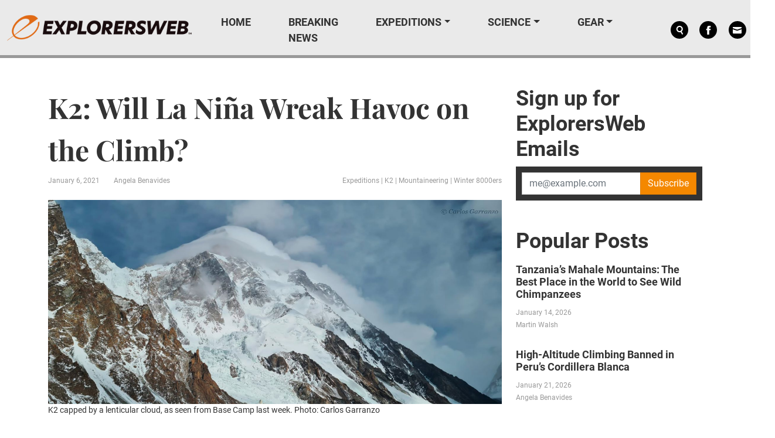

--- FILE ---
content_type: text/html; charset=UTF-8
request_url: https://explorersweb.com/k2-will-la-nina-wreak-havoc/
body_size: 28201
content:
<!DOCTYPE html>
<html xmlns="http://www.w3.org/1999/xhtml" xmlns:og="http://ogp.me/ns#" xmlns:fb="http://www.facebook.com/2008/fbml">
<head><meta charset="UTF-8"><script>if(navigator.userAgent.match(/MSIE|Internet Explorer/i)||navigator.userAgent.match(/Trident\/7\..*?rv:11/i)){var href=document.location.href;if(!href.match(/[?&]nowprocket/)){if(href.indexOf("?")==-1){if(href.indexOf("#")==-1){document.location.href=href+"?nowprocket=1"}else{document.location.href=href.replace("#","?nowprocket=1#")}}else{if(href.indexOf("#")==-1){document.location.href=href+"&nowprocket=1"}else{document.location.href=href.replace("#","&nowprocket=1#")}}}}</script><script>(()=>{class RocketLazyLoadScripts{constructor(){this.v="2.0.4",this.userEvents=["keydown","keyup","mousedown","mouseup","mousemove","mouseover","mouseout","touchmove","touchstart","touchend","touchcancel","wheel","click","dblclick","input"],this.attributeEvents=["onblur","onclick","oncontextmenu","ondblclick","onfocus","onmousedown","onmouseenter","onmouseleave","onmousemove","onmouseout","onmouseover","onmouseup","onmousewheel","onscroll","onsubmit"]}async t(){this.i(),this.o(),/iP(ad|hone)/.test(navigator.userAgent)&&this.h(),this.u(),this.l(this),this.m(),this.k(this),this.p(this),this._(),await Promise.all([this.R(),this.L()]),this.lastBreath=Date.now(),this.S(this),this.P(),this.D(),this.O(),this.M(),await this.C(this.delayedScripts.normal),await this.C(this.delayedScripts.defer),await this.C(this.delayedScripts.async),await this.T(),await this.F(),await this.j(),await this.A(),window.dispatchEvent(new Event("rocket-allScriptsLoaded")),this.everythingLoaded=!0,this.lastTouchEnd&&await new Promise(t=>setTimeout(t,500-Date.now()+this.lastTouchEnd)),this.I(),this.H(),this.U(),this.W()}i(){this.CSPIssue=sessionStorage.getItem("rocketCSPIssue"),document.addEventListener("securitypolicyviolation",t=>{this.CSPIssue||"script-src-elem"!==t.violatedDirective||"data"!==t.blockedURI||(this.CSPIssue=!0,sessionStorage.setItem("rocketCSPIssue",!0))},{isRocket:!0})}o(){window.addEventListener("pageshow",t=>{this.persisted=t.persisted,this.realWindowLoadedFired=!0},{isRocket:!0}),window.addEventListener("pagehide",()=>{this.onFirstUserAction=null},{isRocket:!0})}h(){let t;function e(e){t=e}window.addEventListener("touchstart",e,{isRocket:!0}),window.addEventListener("touchend",function i(o){o.changedTouches[0]&&t.changedTouches[0]&&Math.abs(o.changedTouches[0].pageX-t.changedTouches[0].pageX)<10&&Math.abs(o.changedTouches[0].pageY-t.changedTouches[0].pageY)<10&&o.timeStamp-t.timeStamp<200&&(window.removeEventListener("touchstart",e,{isRocket:!0}),window.removeEventListener("touchend",i,{isRocket:!0}),"INPUT"===o.target.tagName&&"text"===o.target.type||(o.target.dispatchEvent(new TouchEvent("touchend",{target:o.target,bubbles:!0})),o.target.dispatchEvent(new MouseEvent("mouseover",{target:o.target,bubbles:!0})),o.target.dispatchEvent(new PointerEvent("click",{target:o.target,bubbles:!0,cancelable:!0,detail:1,clientX:o.changedTouches[0].clientX,clientY:o.changedTouches[0].clientY})),event.preventDefault()))},{isRocket:!0})}q(t){this.userActionTriggered||("mousemove"!==t.type||this.firstMousemoveIgnored?"keyup"===t.type||"mouseover"===t.type||"mouseout"===t.type||(this.userActionTriggered=!0,this.onFirstUserAction&&this.onFirstUserAction()):this.firstMousemoveIgnored=!0),"click"===t.type&&t.preventDefault(),t.stopPropagation(),t.stopImmediatePropagation(),"touchstart"===this.lastEvent&&"touchend"===t.type&&(this.lastTouchEnd=Date.now()),"click"===t.type&&(this.lastTouchEnd=0),this.lastEvent=t.type,t.composedPath&&t.composedPath()[0].getRootNode()instanceof ShadowRoot&&(t.rocketTarget=t.composedPath()[0]),this.savedUserEvents.push(t)}u(){this.savedUserEvents=[],this.userEventHandler=this.q.bind(this),this.userEvents.forEach(t=>window.addEventListener(t,this.userEventHandler,{passive:!1,isRocket:!0})),document.addEventListener("visibilitychange",this.userEventHandler,{isRocket:!0})}U(){this.userEvents.forEach(t=>window.removeEventListener(t,this.userEventHandler,{passive:!1,isRocket:!0})),document.removeEventListener("visibilitychange",this.userEventHandler,{isRocket:!0}),this.savedUserEvents.forEach(t=>{(t.rocketTarget||t.target).dispatchEvent(new window[t.constructor.name](t.type,t))})}m(){const t="return false",e=Array.from(this.attributeEvents,t=>"data-rocket-"+t),i="["+this.attributeEvents.join("],[")+"]",o="[data-rocket-"+this.attributeEvents.join("],[data-rocket-")+"]",s=(e,i,o)=>{o&&o!==t&&(e.setAttribute("data-rocket-"+i,o),e["rocket"+i]=new Function("event",o),e.setAttribute(i,t))};new MutationObserver(t=>{for(const n of t)"attributes"===n.type&&(n.attributeName.startsWith("data-rocket-")||this.everythingLoaded?n.attributeName.startsWith("data-rocket-")&&this.everythingLoaded&&this.N(n.target,n.attributeName.substring(12)):s(n.target,n.attributeName,n.target.getAttribute(n.attributeName))),"childList"===n.type&&n.addedNodes.forEach(t=>{if(t.nodeType===Node.ELEMENT_NODE)if(this.everythingLoaded)for(const i of[t,...t.querySelectorAll(o)])for(const t of i.getAttributeNames())e.includes(t)&&this.N(i,t.substring(12));else for(const e of[t,...t.querySelectorAll(i)])for(const t of e.getAttributeNames())this.attributeEvents.includes(t)&&s(e,t,e.getAttribute(t))})}).observe(document,{subtree:!0,childList:!0,attributeFilter:[...this.attributeEvents,...e]})}I(){this.attributeEvents.forEach(t=>{document.querySelectorAll("[data-rocket-"+t+"]").forEach(e=>{this.N(e,t)})})}N(t,e){const i=t.getAttribute("data-rocket-"+e);i&&(t.setAttribute(e,i),t.removeAttribute("data-rocket-"+e))}k(t){Object.defineProperty(HTMLElement.prototype,"onclick",{get(){return this.rocketonclick||null},set(e){this.rocketonclick=e,this.setAttribute(t.everythingLoaded?"onclick":"data-rocket-onclick","this.rocketonclick(event)")}})}S(t){function e(e,i){let o=e[i];e[i]=null,Object.defineProperty(e,i,{get:()=>o,set(s){t.everythingLoaded?o=s:e["rocket"+i]=o=s}})}e(document,"onreadystatechange"),e(window,"onload"),e(window,"onpageshow");try{Object.defineProperty(document,"readyState",{get:()=>t.rocketReadyState,set(e){t.rocketReadyState=e},configurable:!0}),document.readyState="loading"}catch(t){console.log("WPRocket DJE readyState conflict, bypassing")}}l(t){this.originalAddEventListener=EventTarget.prototype.addEventListener,this.originalRemoveEventListener=EventTarget.prototype.removeEventListener,this.savedEventListeners=[],EventTarget.prototype.addEventListener=function(e,i,o){o&&o.isRocket||!t.B(e,this)&&!t.userEvents.includes(e)||t.B(e,this)&&!t.userActionTriggered||e.startsWith("rocket-")||t.everythingLoaded?t.originalAddEventListener.call(this,e,i,o):(t.savedEventListeners.push({target:this,remove:!1,type:e,func:i,options:o}),"mouseenter"!==e&&"mouseleave"!==e||t.originalAddEventListener.call(this,e,t.savedUserEvents.push,o))},EventTarget.prototype.removeEventListener=function(e,i,o){o&&o.isRocket||!t.B(e,this)&&!t.userEvents.includes(e)||t.B(e,this)&&!t.userActionTriggered||e.startsWith("rocket-")||t.everythingLoaded?t.originalRemoveEventListener.call(this,e,i,o):t.savedEventListeners.push({target:this,remove:!0,type:e,func:i,options:o})}}J(t,e){this.savedEventListeners=this.savedEventListeners.filter(i=>{let o=i.type,s=i.target||window;return e!==o||t!==s||(this.B(o,s)&&(i.type="rocket-"+o),this.$(i),!1)})}H(){EventTarget.prototype.addEventListener=this.originalAddEventListener,EventTarget.prototype.removeEventListener=this.originalRemoveEventListener,this.savedEventListeners.forEach(t=>this.$(t))}$(t){t.remove?this.originalRemoveEventListener.call(t.target,t.type,t.func,t.options):this.originalAddEventListener.call(t.target,t.type,t.func,t.options)}p(t){let e;function i(e){return t.everythingLoaded?e:e.split(" ").map(t=>"load"===t||t.startsWith("load.")?"rocket-jquery-load":t).join(" ")}function o(o){function s(e){const s=o.fn[e];o.fn[e]=o.fn.init.prototype[e]=function(){return this[0]===window&&t.userActionTriggered&&("string"==typeof arguments[0]||arguments[0]instanceof String?arguments[0]=i(arguments[0]):"object"==typeof arguments[0]&&Object.keys(arguments[0]).forEach(t=>{const e=arguments[0][t];delete arguments[0][t],arguments[0][i(t)]=e})),s.apply(this,arguments),this}}if(o&&o.fn&&!t.allJQueries.includes(o)){const e={DOMContentLoaded:[],"rocket-DOMContentLoaded":[]};for(const t in e)document.addEventListener(t,()=>{e[t].forEach(t=>t())},{isRocket:!0});o.fn.ready=o.fn.init.prototype.ready=function(i){function s(){parseInt(o.fn.jquery)>2?setTimeout(()=>i.bind(document)(o)):i.bind(document)(o)}return"function"==typeof i&&(t.realDomReadyFired?!t.userActionTriggered||t.fauxDomReadyFired?s():e["rocket-DOMContentLoaded"].push(s):e.DOMContentLoaded.push(s)),o([])},s("on"),s("one"),s("off"),t.allJQueries.push(o)}e=o}t.allJQueries=[],o(window.jQuery),Object.defineProperty(window,"jQuery",{get:()=>e,set(t){o(t)}})}P(){const t=new Map;document.write=document.writeln=function(e){const i=document.currentScript,o=document.createRange(),s=i.parentElement;let n=t.get(i);void 0===n&&(n=i.nextSibling,t.set(i,n));const c=document.createDocumentFragment();o.setStart(c,0),c.appendChild(o.createContextualFragment(e)),s.insertBefore(c,n)}}async R(){return new Promise(t=>{this.userActionTriggered?t():this.onFirstUserAction=t})}async L(){return new Promise(t=>{document.addEventListener("DOMContentLoaded",()=>{this.realDomReadyFired=!0,t()},{isRocket:!0})})}async j(){return this.realWindowLoadedFired?Promise.resolve():new Promise(t=>{window.addEventListener("load",t,{isRocket:!0})})}M(){this.pendingScripts=[];this.scriptsMutationObserver=new MutationObserver(t=>{for(const e of t)e.addedNodes.forEach(t=>{"SCRIPT"!==t.tagName||t.noModule||t.isWPRocket||this.pendingScripts.push({script:t,promise:new Promise(e=>{const i=()=>{const i=this.pendingScripts.findIndex(e=>e.script===t);i>=0&&this.pendingScripts.splice(i,1),e()};t.addEventListener("load",i,{isRocket:!0}),t.addEventListener("error",i,{isRocket:!0}),setTimeout(i,1e3)})})})}),this.scriptsMutationObserver.observe(document,{childList:!0,subtree:!0})}async F(){await this.X(),this.pendingScripts.length?(await this.pendingScripts[0].promise,await this.F()):this.scriptsMutationObserver.disconnect()}D(){this.delayedScripts={normal:[],async:[],defer:[]},document.querySelectorAll("script[type$=rocketlazyloadscript]").forEach(t=>{t.hasAttribute("data-rocket-src")?t.hasAttribute("async")&&!1!==t.async?this.delayedScripts.async.push(t):t.hasAttribute("defer")&&!1!==t.defer||"module"===t.getAttribute("data-rocket-type")?this.delayedScripts.defer.push(t):this.delayedScripts.normal.push(t):this.delayedScripts.normal.push(t)})}async _(){await this.L();let t=[];document.querySelectorAll("script[type$=rocketlazyloadscript][data-rocket-src]").forEach(e=>{let i=e.getAttribute("data-rocket-src");if(i&&!i.startsWith("data:")){i.startsWith("//")&&(i=location.protocol+i);try{const o=new URL(i).origin;o!==location.origin&&t.push({src:o,crossOrigin:e.crossOrigin||"module"===e.getAttribute("data-rocket-type")})}catch(t){}}}),t=[...new Map(t.map(t=>[JSON.stringify(t),t])).values()],this.Y(t,"preconnect")}async G(t){if(await this.K(),!0!==t.noModule||!("noModule"in HTMLScriptElement.prototype))return new Promise(e=>{let i;function o(){(i||t).setAttribute("data-rocket-status","executed"),e()}try{if(navigator.userAgent.includes("Firefox/")||""===navigator.vendor||this.CSPIssue)i=document.createElement("script"),[...t.attributes].forEach(t=>{let e=t.nodeName;"type"!==e&&("data-rocket-type"===e&&(e="type"),"data-rocket-src"===e&&(e="src"),i.setAttribute(e,t.nodeValue))}),t.text&&(i.text=t.text),t.nonce&&(i.nonce=t.nonce),i.hasAttribute("src")?(i.addEventListener("load",o,{isRocket:!0}),i.addEventListener("error",()=>{i.setAttribute("data-rocket-status","failed-network"),e()},{isRocket:!0}),setTimeout(()=>{i.isConnected||e()},1)):(i.text=t.text,o()),i.isWPRocket=!0,t.parentNode.replaceChild(i,t);else{const i=t.getAttribute("data-rocket-type"),s=t.getAttribute("data-rocket-src");i?(t.type=i,t.removeAttribute("data-rocket-type")):t.removeAttribute("type"),t.addEventListener("load",o,{isRocket:!0}),t.addEventListener("error",i=>{this.CSPIssue&&i.target.src.startsWith("data:")?(console.log("WPRocket: CSP fallback activated"),t.removeAttribute("src"),this.G(t).then(e)):(t.setAttribute("data-rocket-status","failed-network"),e())},{isRocket:!0}),s?(t.fetchPriority="high",t.removeAttribute("data-rocket-src"),t.src=s):t.src="data:text/javascript;base64,"+window.btoa(unescape(encodeURIComponent(t.text)))}}catch(i){t.setAttribute("data-rocket-status","failed-transform"),e()}});t.setAttribute("data-rocket-status","skipped")}async C(t){const e=t.shift();return e?(e.isConnected&&await this.G(e),this.C(t)):Promise.resolve()}O(){this.Y([...this.delayedScripts.normal,...this.delayedScripts.defer,...this.delayedScripts.async],"preload")}Y(t,e){this.trash=this.trash||[];let i=!0;var o=document.createDocumentFragment();t.forEach(t=>{const s=t.getAttribute&&t.getAttribute("data-rocket-src")||t.src;if(s&&!s.startsWith("data:")){const n=document.createElement("link");n.href=s,n.rel=e,"preconnect"!==e&&(n.as="script",n.fetchPriority=i?"high":"low"),t.getAttribute&&"module"===t.getAttribute("data-rocket-type")&&(n.crossOrigin=!0),t.crossOrigin&&(n.crossOrigin=t.crossOrigin),t.integrity&&(n.integrity=t.integrity),t.nonce&&(n.nonce=t.nonce),o.appendChild(n),this.trash.push(n),i=!1}}),document.head.appendChild(o)}W(){this.trash.forEach(t=>t.remove())}async T(){try{document.readyState="interactive"}catch(t){}this.fauxDomReadyFired=!0;try{await this.K(),this.J(document,"readystatechange"),document.dispatchEvent(new Event("rocket-readystatechange")),await this.K(),document.rocketonreadystatechange&&document.rocketonreadystatechange(),await this.K(),this.J(document,"DOMContentLoaded"),document.dispatchEvent(new Event("rocket-DOMContentLoaded")),await this.K(),this.J(window,"DOMContentLoaded"),window.dispatchEvent(new Event("rocket-DOMContentLoaded"))}catch(t){console.error(t)}}async A(){try{document.readyState="complete"}catch(t){}try{await this.K(),this.J(document,"readystatechange"),document.dispatchEvent(new Event("rocket-readystatechange")),await this.K(),document.rocketonreadystatechange&&document.rocketonreadystatechange(),await this.K(),this.J(window,"load"),window.dispatchEvent(new Event("rocket-load")),await this.K(),window.rocketonload&&window.rocketonload(),await this.K(),this.allJQueries.forEach(t=>t(window).trigger("rocket-jquery-load")),await this.K(),this.J(window,"pageshow");const t=new Event("rocket-pageshow");t.persisted=this.persisted,window.dispatchEvent(t),await this.K(),window.rocketonpageshow&&window.rocketonpageshow({persisted:this.persisted})}catch(t){console.error(t)}}async K(){Date.now()-this.lastBreath>45&&(await this.X(),this.lastBreath=Date.now())}async X(){return document.hidden?new Promise(t=>setTimeout(t)):new Promise(t=>requestAnimationFrame(t))}B(t,e){return e===document&&"readystatechange"===t||(e===document&&"DOMContentLoaded"===t||(e===window&&"DOMContentLoaded"===t||(e===window&&"load"===t||e===window&&"pageshow"===t)))}static run(){(new RocketLazyLoadScripts).t()}}RocketLazyLoadScripts.run()})();</script>
    <style>
        body {
            display: none !important;
        }
    </style>
    
    <meta http-equiv="X-UA-Compatible" content="IE=edge">
    <meta name="viewport" content="width=device-width, initial-scale=1.0">
    <meta name="facebook-domain-verification" content="hjoljamnj97ckhypofawwmdsnzv67n" />
    <link rel="alternate" type="application/rss+xml" title="Explorersweb RSS Feed" href="https://explorersweb.com/feed/">
    <link rel="pingback" href="https://explorersweb.com/xmlrpc.php">
        <meta name="keywords" content="K2, La Niña">
            <meta name='robots' content='index, follow, max-image-preview:large, max-snippet:-1, max-video-preview:-1' />
	<style>img:is([sizes="auto" i], [sizes^="auto," i]) { contain-intrinsic-size: 3000px 1500px }</style>
		<script type="rocketlazyloadscript" id="delay-user-interaction">
		window.addEventListener('load', function (){
			setTimeout(function(){
				window.dispatchEvent(new KeyboardEvent('keydown', { 'key': ''}));
			}, 2500)
		});
	</script>
	<link rel="preload" as="script" href="/wp-includes/js/jquery/jquery.min.js?ver=3.7.1">
<link rel="preload" as="script" href="https://explorersweb.com/wp-content/themes/exweb-lola/js/exweb.js?ver=20251112.1">
<link rel="preload" as="script" href="https://explorersweb.com/wp-content/themes/exweb-lola/lib/bootstrap/js/bootstrap.bundle.min.js?ver=20251112.1">
<script> var LDM_Adview = {"site_code":"ex","gam_id":"21726640144","gam_parent":"ExplorersWeb.com","type":"post","single":true,"categories":["expeditions","k2","mountaineering","winter-8000ers"],"tags":[],"post_id":21115,"ads_enabled":true,"prebid_enabled":false} </script><link href="http://s3.amazonaws.com" rel="preconnect" crossorigin/><link rel="preload" as="image" imagesrcset="https://s3.amazonaws.com/www.explorersweb.com/wp-content/uploads/2021/01/23234813/K2-clouded-Garranzo-1024x460.jpg 1024w, https://s3.amazonaws.com/www.explorersweb.com/wp-content/uploads/2021/01/23234813/K2-clouded-Garranzo-300x135.jpg 300w, https://s3.amazonaws.com/www.explorersweb.com/wp-content/uploads/2021/01/23234813/K2-clouded-Garranzo-768x345.jpg 768w, https://s3.amazonaws.com/www.explorersweb.com/wp-content/uploads/2021/01/23234813/K2-clouded-Garranzo-1536x690.jpg 1536w, https://s3.amazonaws.com/www.explorersweb.com/wp-content/uploads/2021/01/23234813/K2-clouded-Garranzo-2048x920.jpg 2048w, https://s3.amazonaws.com/www.explorersweb.com/wp-content/uploads/2021/01/23234813/K2-clouded-Garranzo-320x144.jpg 320w" imagesizes="(max-width: 700px) 100vw, 700px"/>
	<!-- This site is optimized with the Yoast SEO plugin v26.4 - https://yoast.com/wordpress/plugins/seo/ -->
	<title>K2: Will La Niña Wreak Havoc on the Climb? &#187; Explorersweb</title>
	<link rel="canonical" href="https://explorersweb.com/k2-will-la-nina-wreak-havoc/" />
	<meta property="og:locale" content="en_US" />
	<meta property="og:type" content="article" />
	<meta property="og:title" content="K2: Will La Niña Wreak Havoc on the Climb? &#187; Explorersweb" />
	<meta property="og:description" content="Last Sunday, a perceptive reader wondered why climbers had chosen a La Niña season to attempt K2. With the drive to scoop the first winter summit of K2, the craving for adventure after a dark year, and the unparalleled offer by Seven Summit Treks to allow a large group of paying clients to attempt this major [&hellip;]" />
	<meta property="og:url" content="https://explorersweb.com/k2-will-la-nina-wreak-havoc/" />
	<meta property="og:site_name" content="Explorersweb" />
	<meta property="article:publisher" content="https://www.facebook.com/TheExplorersWeb" />
	<meta property="article:published_time" content="2021-01-06T22:37:23+00:00" />
	<meta property="article:modified_time" content="2021-01-07T02:57:31+00:00" />
	<meta property="og:image" content="https://s3.amazonaws.com/www.explorersweb.com/wp-content/uploads/2021/01/23234813/K2-clouded-Garranzo.jpg" />
	<meta property="og:image:width" content="2169" />
	<meta property="og:image:height" content="974" />
	<meta property="og:image:type" content="image/jpeg" />
	<meta name="author" content="Angela Benavides" />
	<meta name="twitter:card" content="summary_large_image" />
	<meta name="twitter:creator" content="@Angelab8848" />
	<meta name="twitter:site" content="@ExplorersWeb" />
	<meta name="twitter:label1" content="Written by" />
	<meta name="twitter:data1" content="Angela Benavides" />
	<meta name="twitter:label2" content="Est. reading time" />
	<meta name="twitter:data2" content="2 minutes" />
	<script type="application/ld+json" class="yoast-schema-graph">{"@context":"https://schema.org","@graph":[{"@type":"Article","@id":"https://explorersweb.com/k2-will-la-nina-wreak-havoc/#article","isPartOf":{"@id":"https://explorersweb.com/k2-will-la-nina-wreak-havoc/"},"author":[{"@id":"https://explorersweb.com/#/schema/person/def9a9332bfbbb998c8ae7a0d2c5450e"}],"headline":"K2: Will La Niña Wreak Havoc on the Climb?","datePublished":"2021-01-06T22:37:23+00:00","dateModified":"2021-01-07T02:57:31+00:00","mainEntityOfPage":{"@id":"https://explorersweb.com/k2-will-la-nina-wreak-havoc/"},"wordCount":501,"commentCount":5,"publisher":{"@id":"https://explorersweb.com/#organization"},"image":{"@id":"https://explorersweb.com/k2-will-la-nina-wreak-havoc/#primaryimage"},"thumbnailUrl":"https://s3.amazonaws.com/www.explorersweb.com/wp-content/uploads/2021/01/23234813/K2-clouded-Garranzo.jpg","articleSection":["Expeditions","K2","Mountaineering","Winter 8000ers"],"inLanguage":"en-US","potentialAction":[{"@type":"CommentAction","name":"Comment","target":["https://explorersweb.com/k2-will-la-nina-wreak-havoc/#respond"]}]},{"@type":"WebPage","@id":"https://explorersweb.com/k2-will-la-nina-wreak-havoc/","url":"https://explorersweb.com/k2-will-la-nina-wreak-havoc/","name":"K2: Will La Niña Wreak Havoc on the Climb? &#187; Explorersweb","isPartOf":{"@id":"https://explorersweb.com/#website"},"primaryImageOfPage":{"@id":"https://explorersweb.com/k2-will-la-nina-wreak-havoc/#primaryimage"},"image":{"@id":"https://explorersweb.com/k2-will-la-nina-wreak-havoc/#primaryimage"},"thumbnailUrl":"https://s3.amazonaws.com/www.explorersweb.com/wp-content/uploads/2021/01/23234813/K2-clouded-Garranzo.jpg","datePublished":"2021-01-06T22:37:23+00:00","dateModified":"2021-01-07T02:57:31+00:00","breadcrumb":{"@id":"https://explorersweb.com/k2-will-la-nina-wreak-havoc/#breadcrumb"},"inLanguage":"en-US","potentialAction":[{"@type":"ReadAction","target":["https://explorersweb.com/k2-will-la-nina-wreak-havoc/"]}]},{"@type":"ImageObject","inLanguage":"en-US","@id":"https://explorersweb.com/k2-will-la-nina-wreak-havoc/#primaryimage","url":"https://s3.amazonaws.com/www.explorersweb.com/wp-content/uploads/2021/01/23234813/K2-clouded-Garranzo.jpg","contentUrl":"https://s3.amazonaws.com/www.explorersweb.com/wp-content/uploads/2021/01/23234813/K2-clouded-Garranzo.jpg","width":2169,"height":974,"caption":"K2 capped by a lenticular cloud, as seen from Base Camp last week. Photo: Carlos Garranzo"},{"@type":"BreadcrumbList","@id":"https://explorersweb.com/k2-will-la-nina-wreak-havoc/#breadcrumb","itemListElement":[{"@type":"ListItem","position":1,"name":"Home","item":"https://explorersweb.com/"},{"@type":"ListItem","position":2,"name":"K2: Will La Niña Wreak Havoc on the Climb?"}]},{"@type":"WebSite","@id":"https://explorersweb.com/#website","url":"https://explorersweb.com/","name":"Explorersweb","description":"","publisher":{"@id":"https://explorersweb.com/#organization"},"potentialAction":[{"@type":"SearchAction","target":{"@type":"EntryPoint","urlTemplate":"https://explorersweb.com/?s={search_term_string}"},"query-input":{"@type":"PropertyValueSpecification","valueRequired":true,"valueName":"search_term_string"}}],"inLanguage":"en-US"},{"@type":"Organization","@id":"https://explorersweb.com/#organization","name":"Explorer's Web","url":"https://explorersweb.com/","logo":{"@type":"ImageObject","inLanguage":"en-US","@id":"https://explorersweb.com/#/schema/logo/image/","url":"https://s3.amazonaws.com/www.explorersweb.com/wp-content/uploads/2021/02/23234250/Exweb.png","contentUrl":"https://s3.amazonaws.com/www.explorersweb.com/wp-content/uploads/2021/02/23234250/Exweb.png","width":1409,"height":651,"caption":"Explorer's Web"},"image":{"@id":"https://explorersweb.com/#/schema/logo/image/"},"sameAs":["https://www.facebook.com/TheExplorersWeb","https://x.com/ExplorersWeb","https://www.linkedin.com/company/explorersweb/","https://www.youtube.com/channel/UCicVrtWv5xz64da1wb5FUPQ"]},{"@type":"Person","@id":"https://explorersweb.com/#/schema/person/def9a9332bfbbb998c8ae7a0d2c5450e","name":"Angela Benavides","image":{"@type":"ImageObject","inLanguage":"en-US","@id":"https://explorersweb.com/#/schema/person/image/16c2b655eaed75a8d56a97db83af7bc8","url":"https://s3.amazonaws.com/www.explorersweb.com/wp-content/uploads/2019/02/24004742/IMG-20190225-WA0010-100x100.jpg","contentUrl":"https://s3.amazonaws.com/www.explorersweb.com/wp-content/uploads/2019/02/24004742/IMG-20190225-WA0010-100x100.jpg","caption":"Angela Benavides"},"description":"Senior journalist, published author and communication consultant. Specialized on high-altitude mountaineering, with an interest for everything around the mountains: from economics to geopolitics. After five years exploring distant professional ranges, I returned to ExWeb BC in 2018. Feeling right at home since then!","sameAs":["https://x.com/Angelab8848"],"url":"https://explorersweb.com/author/angelab/"}]}</script>
	<!-- / Yoast SEO plugin. -->


<link rel='dns-prefetch' href='//static.addtoany.com' />

<script type="text/javascript" id="wpp-js" src="https://explorersweb.com/wp-content/plugins/wordpress-popular-posts/assets/js/wpp.min.js?ver=7.3.6" data-sampling="1" data-sampling-rate="50" data-api-url="https://explorersweb.com/wp-json/wordpress-popular-posts" data-post-id="21115" data-token="89e2c5f382" data-lang="0" data-debug="0"></script>
<link rel="alternate" type="application/rss+xml" title="Explorersweb &raquo; K2:  Will La Niña Wreak Havoc on the Climb? Comments Feed" href="https://explorersweb.com/k2-will-la-nina-wreak-havoc/feed/" />
<!-- explorersweb.com is managing ads with Advanced Ads 1.52.3 – https://wpadvancedads.com/ --><!--noptimize--><script id="explo-ready">
			window.advanced_ads_ready=function(e,a){a=a||"complete";var d=function(e){return"interactive"===a?"loading"!==e:"complete"===e};d(document.readyState)?e():document.addEventListener("readystatechange",(function(a){d(a.target.readyState)&&e()}),{once:"interactive"===a})},window.advanced_ads_ready_queue=window.advanced_ads_ready_queue||[];		</script>
		<!--/noptimize--><style id='wp-emoji-styles-inline-css' type='text/css'>

	img.wp-smiley, img.emoji {
		display: inline !important;
		border: none !important;
		box-shadow: none !important;
		height: 1em !important;
		width: 1em !important;
		margin: 0 0.07em !important;
		vertical-align: -0.1em !important;
		background: none !important;
		padding: 0 !important;
	}
</style>
<style id='classic-theme-styles-inline-css' type='text/css'>
/*! This file is auto-generated */
.wp-block-button__link{color:#fff;background-color:#32373c;border-radius:9999px;box-shadow:none;text-decoration:none;padding:calc(.667em + 2px) calc(1.333em + 2px);font-size:1.125em}.wp-block-file__button{background:#32373c;color:#fff;text-decoration:none}
</style>
<link data-minify="1" rel='stylesheet' id='related-posts-by-taxonomy-css' href='https://explorersweb.com/wp-content/cache/min/1/wp-content/plugins/related-posts-by-taxonomy/includes/assets/css/styles.css?ver=1762971222' type='text/css' media='all' />
<link rel='stylesheet' id='wp-ulike-css' href='https://explorersweb.com/wp-content/plugins/wp-ulike/assets/css/wp-ulike.min.css?ver=4.8.0' type='text/css' media='all' />
<link data-minify="1" rel='stylesheet' id='wordpress-popular-posts-css-css' href='https://explorersweb.com/wp-content/cache/min/1/wp-content/plugins/wordpress-popular-posts/assets/css/wpp.css?ver=1762971222' type='text/css' media='all' />
<link rel='stylesheet' id='bootstrap-css' href='https://explorersweb.com/wp-content/themes/exweb-lola/lib/bootstrap/css/bootstrap.min.css?ver=20251112.1' type='text/css' media='all' />
<link data-minify="1" rel='stylesheet' id='themestyle-css' href='https://explorersweb.com/wp-content/cache/min/1/wp-content/themes/exweb-lola/css/exweb.css?ver=1762971222' type='text/css' media='all' />
<style id='xcurrent-critical-lazy-embeds-inline-css' type='text/css'>
lite-youtube,lite-vimeo{background-color:#000;display:block;contain:content;background-position:center center;background-size:cover;position:relative}lite-youtube::after{content:"";display:block;padding-bottom:calc(100% / (16 / 9))}lite-youtube iframe{width:100%;height:100%;position:absolute;top:0;left:0}lite-youtube>.lty-playbtn{display:none}lite-vimeo{aspect-ratio:16/9}.lazy-embed,.lazy-embed--loaded{min-height:var(--mobile-height, 100px)}@media only screen and (min-width: 600px){.lazy-embed,.lazy-embed--loaded{min-height:var(--desktop-height, 100px)}}.embed-twitter-com blockquote.twitter-tweet{visibility:hidden;opacity:0}.embed-tiktok-com{min-height:743px;margin:18px 0 0}@media only screen and (min-width: 600px){.embed-tiktok-com{min-height:728px}}.embed-tiktok-com .tiktok-embed{visibility:hidden;opacity:0;margin:0}.embed-instagram-com{min-height:var(--mobile-height, 509px)}@media only screen and (min-width: 600px){.embed-instagram-com{min-height:var(--desktop-height, 663px)}}.embed-instagram-com blockquote.instagram-media{visibility:hidden;opacity:0}

</style>
<link rel='stylesheet' id='addtoany-css' href='https://explorersweb.com/wp-content/plugins/add-to-any/addtoany.min.css?ver=1.16' type='text/css' media='all' />
<script type="text/javascript" id="addtoany-core-js-before">
/* <![CDATA[ */
window.a2a_config=window.a2a_config||{};a2a_config.callbacks=[];a2a_config.overlays=[];a2a_config.templates={};
/* ]]> */
</script>
<script type="rocketlazyloadscript" data-rocket-type="text/javascript" defer data-rocket-src="https://static.addtoany.com/menu/page.js" id="addtoany-core-js"></script>
<script type="text/javascript" src="https://explorersweb.com/wp-includes/js/jquery/jquery.min.js?ver=3.7.1" id="jquery-core-js"></script>
<script type="text/javascript" src="https://explorersweb.com/wp-includes/js/jquery/jquery-migrate.min.js?ver=3.4.1" id="jquery-migrate-js"></script>
<script type="text/javascript" defer src="https://explorersweb.com/wp-content/plugins/add-to-any/addtoany.min.js?ver=1.1" id="addtoany-jquery-js"></script>
<script type="text/javascript" id="advanced-ads-advanced-js-js-extra">
/* <![CDATA[ */
var advads_options = {"blog_id":"1","privacy":{"enabled":false,"state":"not_needed"}};
/* ]]> */
</script>
<script type="text/javascript" defer src="https://explorersweb.com/wp-content/plugins/advanced-ads/public/assets/js/advanced.min.js?ver=1.52.3" id="advanced-ads-advanced-js-js"></script>
<script type="text/javascript" defer src="https://explorersweb.com/wp-content/themes/exweb-lola/js/asc_prebid.js?ver=20251112.1" id="gam360-prebid-js"></script>
<script type="text/javascript" defer src="https://explorersweb.com/wp-content/plugins/standard-widget-extensions/js/jquery.cookie.js?ver=6.8.3" id="jquery-cookie-js"></script>
<link rel="https://api.w.org/" href="https://explorersweb.com/wp-json/" /><link rel="alternate" title="JSON" type="application/json" href="https://explorersweb.com/wp-json/wp/v2/posts/21115" /><link rel="EditURI" type="application/rsd+xml" title="RSD" href="https://explorersweb.com/xmlrpc.php?rsd" />
<link rel='shortlink' href='https://explorersweb.com/?p=21115' />
<link rel="alternate" title="oEmbed (JSON)" type="application/json+oembed" href="https://explorersweb.com/wp-json/oembed/1.0/embed?url=https%3A%2F%2Fexplorersweb.com%2Fk2-will-la-nina-wreak-havoc%2F" />
<link rel="alternate" title="oEmbed (XML)" type="text/xml+oembed" href="https://explorersweb.com/wp-json/oembed/1.0/embed?url=https%3A%2F%2Fexplorersweb.com%2Fk2-will-la-nina-wreak-havoc%2F&#038;format=xml" />
<!-- Meta Pixel Code -->
<script type="rocketlazyloadscript">
  !function(f,b,e,v,n,t,s)
  {if(f.fbq)return;n=f.fbq=function(){n.callMethod?
  n.callMethod.apply(n,arguments):n.queue.push(arguments)};
  if(!f._fbq)f._fbq=n;n.push=n;n.loaded=!0;n.version='2.0';
  n.queue=[];t=b.createElement(e);t.async=!0;
  t.src=v;s=b.getElementsByTagName(e)[0];
  s.parentNode.insertBefore(t,s)}(window, document,'script',
  'https://connect.facebook.net/en_US/fbevents.js');
  fbq('init', '3399673563680433');
  fbq('track', 'PageView');
</script>
<noscript><img height="1" width="1" style="display:none"
  src="https://www.facebook.com/tr?id=3399673563680433&ev=PageView&noscript=1"
/></noscript>
<!-- End Meta Pixel Code -->

<!-- Google Tag Manager -->
<script type="rocketlazyloadscript">(function(w,d,s,l,i){w[l]=w[l]||[];w[l].push({'gtm.start':
new Date().getTime(),event:'gtm.js'});var f=d.getElementsByTagName(s)[0],
j=d.createElement(s),dl=l!='dataLayer'?'&l='+l:'';j.async=true;j.src=
'https://www.googletagmanager.com/gtm.js?id='+i+dl;f.parentNode.insertBefore(j,f);
})(window,document,'script','dataLayer','GTM-WMQXM7M');</script>
<!-- End Google Tag Manager -->

<script type="rocketlazyloadscript" async data-rocket-src="https://www.googletagmanager.com/gtag/js?id=G-QB7HHBEP34" id="g4-analytics-js"></script>

<!-- Google GA4 Analytics -->
<script type="rocketlazyloadscript" id="">
	window.dataLayer = window.dataLayer || [];

	function gtag() {
		dataLayer.push(arguments);
	}

	gtag('js', new Date());
	gtag('config', 'G-QB7HHBEP34');
</script>
<!-- End Google GA4 Analytics -->

<style>
	
	#page-wrapper {
		min-height: 100vh;
	}
	
a.buy-now{
	background: #f2a86e;
    color: black;
    border-radius: 10px;
    padding: 10px 25px;
    margin-top: 10px;
    display: inline-block;
	}
	a.buy-now:hover{
	background: #ffc395;
    text-decoration: underline;
	}
	
	a.maxbutton-1.maxbutton.maxbutton-buy-now {
    display: flex !important;
    align-items: center;
    justify-content: center;
}

.maxbutton-1.maxbutton.maxbutton-buy-now .mb-text {
    margin: 0 !important;
    padding: 0 !important;
	font-weight: bold !important;
}
	
	.main-content .the-comments {
		margin-bottom: 3rem;
	}
	
</style>
<!-- Begin comScore Tag -->
<script type="rocketlazyloadscript">
var _comscore = _comscore || [];
_comscore.push({ c1: "2", c2: "31601662" });
(function() {
var s = document.createElement("script"), el = document.getElementsByTagName("script")[0]; s.async = true;
s.src = "https://sb.scorecardresearch.com/cs/31601662/beacon.js";
el.parentNode.insertBefore(s, el);
})();
</script>
<noscript>
<img src="https://sb.scorecardresearch.com/p?c1=2&c2=31601662&cv=3.6.0&cj=1">
</noscript>
<!-- End comScore Tag -->

<!-- Twitter conversion tracking base code -->
<script>
!function(e,t,n,s,u,a){e.twq||(s=e.twq=function(){s.exe?s.exe.apply(s,arguments):s.queue.push(arguments);
},s.version='1.1',s.queue=[],u=t.createElement(n),u.async=!0,u.src='https://static.ads-twitter.com/uwt.js',
a=t.getElementsByTagName(n)[0],a.parentNode.insertBefore(u,a))}(window,document,'script');
twq('config','odm9s');
</script>
<!-- End Twitter conversion tracking base code -->

<script type="rocketlazyloadscript">
let script = document.createElement('script');
script.type = 'text/javascript';
script.async = 1;
script.src = 'https://bwcdn.explorersweb.com/bws/allgear-ew.iife.js';
document.head.appendChild(script);          
</script>
<style type="text/css">
    
    #sidebar .widget h3
    {
        zoom: 1	; /* for IE7 to display background-image */
        padding-left: 20px;
        margin-left: -20px;
	}

    #sidebar .widget .hm-swe-expanded 
    {
        background: url(https://explorersweb.com/wp-content/plugins/standard-widget-extensions/images/minus.gif) no-repeat left center;
    }

    #sidebar .widget .hm-swe-collapsed 
    {
        background: url(https://explorersweb.com/wp-content/plugins/standard-widget-extensions/images/plus.gif) no-repeat left center;
    }

    #sidebar
    {
        overflow: visible	;
    }

        .hm-swe-resize-message {
        height: 50%;
        width: 50%;
        margin: auto;
        position: absolute;
        top: 0; left: 0; bottom: 0; right: 0;
        z-index: 99999;

        color: white;
    }

    .hm-swe-modal-background {
        position: fixed;
        top: 0; left: 0; 	bottom: 0; right: 0;
        background: none repeat scroll 0% 0% rgba(0, 0, 0, 0.85);
        z-index: 99998;
        display: none;
    }
</style>
    <script>advads_items = { conditions: {}, display_callbacks: {}, display_effect_callbacks: {}, hide_callbacks: {}, backgrounds: {}, effect_durations: {}, close_functions: {}, showed: [] };</script><style type="text/css" id="explo-layer-custom-css"></style>            <style id="wpp-loading-animation-styles">@-webkit-keyframes bgslide{from{background-position-x:0}to{background-position-x:-200%}}@keyframes bgslide{from{background-position-x:0}to{background-position-x:-200%}}.wpp-widget-block-placeholder,.wpp-shortcode-placeholder{margin:0 auto;width:60px;height:3px;background:#dd3737;background:linear-gradient(90deg,#dd3737 0%,#571313 10%,#dd3737 100%);background-size:200% auto;border-radius:3px;-webkit-animation:bgslide 1s infinite linear;animation:bgslide 1s infinite linear}</style>
            <script type="text/javascript">
		var advadsCfpQueue = [];
		var advadsCfpAd = function( adID ){
			if ( 'undefined' == typeof advadsProCfp ) { advadsCfpQueue.push( adID ) } else { advadsProCfp.addElement( adID ) }
		};
		</script>
		<style id="new-ad-styles">
[id*="ex-adbox-"] {
	display: flex;
	align-items: center;
	justify-content: center;
}

.the-author-box {
	overflow-x: hidden;
}

.ad-visible {
	opacity: 1 !important;
	transition: opacity 0.5s !important;
	z-index: 999999 !important;
}

.ad-hidden {
	opacity: 0 !important;
	transition: opacity 0.5s !important;
	z-index: 999999 !important;
	pointer-events: none !important;
}
</style>
<script src='https://cdn.jwplayer.com/libraries/rNwZ39Wt.js'></script>
    <style id="jw-styles">
.jw-flag-floating .jw-aspect.jw-reset {
    padding-top: 36% !important;
}

.jw-flag-floating .jw-button-container {
    height: 30px;
}

.jw-flag-floating .jw-wrapper {
    max-width: none;
}

.jw-wrapper.jw-reset.jw-float-to-top {
    transform: none !important;
}

@media (max-width: 991px) {
    .jw-flag-floating .jw-wrapper.jw-float-to-top {
        top: 55px !important;
    }

	.jw-flag-floating .jw-wrapper {
		top: 2.7rem !important;
		bottom: auto !important;
		z-index: 1 !important;
		max-width: none !important; 
	}
}

@media screen and (max-width: 600px) {
	.jw-flag-floating .jw-display-container.jw-reset {
		top: 26px;
		position: absolute;
		left: 0;
		right: 0;
	}
}

@media screen and ( min-width: 992px ) {
	.jw-float-bar.jw-reset {
		position: fixed !important;
		top: 0 !important;
		background: none !important;
	}
	
	.jw-flag-floating .jw-aspect.jw-reset {
		padding-top: 56.25% !important;
	}
}
</style>
    <link rel="icon" href="https://s3.amazonaws.com/www.explorersweb.com/wp-content/uploads/2023/07/26115202/cropped-exweb-icon-100x100.png" sizes="32x32" />
<link rel="icon" href="https://s3.amazonaws.com/www.explorersweb.com/wp-content/uploads/2023/07/26115202/cropped-exweb-icon-300x300.png" sizes="192x192" />
<link rel="apple-touch-icon" href="https://s3.amazonaws.com/www.explorersweb.com/wp-content/uploads/2023/07/26115202/cropped-exweb-icon-300x300.png" />
<meta name="msapplication-TileImage" content="https://s3.amazonaws.com/www.explorersweb.com/wp-content/uploads/2023/07/26115202/cropped-exweb-icon-300x300.png" />
		<style type="text/css" id="wp-custom-css">
			#header-ad, body.home .ad-block {
	display: flex;
	justify-content: center;
}

.footer-agd a {
	color: #666;
}

[ot-name] {
	display:flex;
	justify-content: center;
	width: 100%;
}

[ot-name]:not([ot-name*="adhesion"]) {
	margin-bottom: 1rem;
}

.explo-close-button {
	position: absolute !important;
	top: 0 !important;
	right: 0 !important;
	z-index: 99999 !important;
}

body.home [ot-name="ew_dt_billboard_mid"] {
	width: calc(100vw - 40px);
}

body.home [ot-name="ew_dt_billboard_mid"] div[id*="google_ads_iframe_"] {
	width: 100% !important;
	height: auto !important;
	text-align: center !important;
}

body.home [ot-name="ew_dt_billboard_mid"] div iframe {
	max-width: 1920px !important;
}

body.home [ot-name="ew_dt_billboard_mid"] div iframe[width="1920"] {
	width: 100% !important;
	height: 250px !important;
}

body.home [ot-name="ew_dt_billboard_mid"] div iframe[width="1"] {
	width: 100% !important;
	height: 250px !important;
}

body.home [ot-name="ew_dt_billboard_mid"] div iframe[width="2"] {
	width: 100% !important;
	height: 180px !important;
}

[ot-name="ew_dt_adhesion"] div[id*="google_ads_iframe"]:has(iframe[width="1920"]),
[ot-name="ew_dt_adhesion"] div[id*="google_ads_iframe"]:has(iframe[width="1"]),
[ot-name="ew_dt_adhesion"] div[id*="google_ads_iframe"]:has(iframe[width="2"]) {
    width: 100% !important;
    height: auto !important;
  	text-align: center !important;
}

[ot-name="ew_dt_adhesion"] div[id*='google_ads_iframe'] iframe[width='1920'],
[ot-name="ew_dt_adhesion"] div[id*='google_ads_iframe'] iframe[width='1'] {
    width: 100% !important;
    max-width: 1920px !important;
    height: 250px !important; 
}

[ot-name="ew_dt_adhesion"] div[id*='google_ads_iframe'] iframe[width='2'] {
    width: 100% !important;
    max-width: 1920px !important;
    height: 180px !important; 
}

[ot-name="ew_dt_adhesion"] div[id*='google_ads_iframe'] iframe[width='3'] {
    width: 100% !important;
    max-width: 1920px !important;
    height: 90px !important; 
}		</style>
		<noscript><style id="rocket-lazyload-nojs-css">.rll-youtube-player, [data-lazy-src]{display:none !important;}</style></noscript>            <script type="rocketlazyloadscript">
        window.dataLayer = window.dataLayer || [];
        window.dataLayer.push({
            "event" : "page_has_loaded",
            "page_author" : ["Angela Benavides"],
            "page_category" : ["expeditions","k2","mountaineering","winter 8000ers"],
            "page_primary_category" : "expeditions",
            "page_tag" : [], 
        });
    </script>
        <meta name="generator" content="WP Rocket 3.20.1.2" data-wpr-features="wpr_delay_js wpr_lazyload_iframes wpr_minify_css wpr_desktop" /></head>
<body class="wp-singular post-template-default single single-post postid-21115 wp-theme-exweb-lola aa-prefix-explo-">
    <!-- Google Tag Manager (noscript) -->
<noscript><iframe src="https://www.googletagmanager.com/ns.html?id=GTM-WMQXM7M"
height="0" width="0" style="display:none;visibility:hidden"></iframe></noscript>
<!-- End Google Tag Manager (noscript) --><div data-rocket-location-hash="d072bd35730bc11807edd226717e1ed4" id="jeeng-notification" data-widget-header="ExplorersWeb wants to send notifications" data-widget-message="ExplorersWeb wants to send you notifications about high altitude and adventure news."></div><script src="https://widget-modal-v2-prod.firebaseapp.com/start.js"></script>    <section data-rocket-location-hash="01c3f4c0bfa48b52769069f76adb101a" id="header" class="sticky-top">
    <header data-rocket-location-hash="ff8a58d4d209c34c19bc62b877dcfdb6" class="container-fluid">
        <nav class="navbar navbar-expand-xl">
            <a class="navbar-brand" href="https://explorersweb.com">
                <img class="d-md-none" rel="logo-mobile" src="https://explorersweb.com/wp-content/themes/exweb-lola/images/explorersweb-logo-white-new.png" alt="ExplorersWeb Logo" width="176" height="25">
                <img class="d-none d-md-block d-lg-none" rel="logo-tablet" src="https://explorersweb.com/wp-content/themes/exweb-lola/images/explorersweb-logo-white-new.png" alt="ExplorersWeb Logo" width="246" height="35">
                <img class="d-none d-lg-block" rel="logo-desktop" src="https://explorersweb.com/wp-content/themes/exweb-lola/images/explorersweb-logo-white-new.png" alt="ExplorersWeb Logo" width="317" height="45">
            </a>

            <div class="mobile-search-nav ms-auto d-xl-none">
                <a href="javascript:;" class="search-toggler">
                    <img src="https://explorersweb.com/wp-content/themes/exweb-lola/images/search-icon.svg" width="12" height="12" alt="Search Icon">
                </a>

                <a href="https://www.facebook.com/TheExplorersWeb/" target="_blank">
                    <img src="https://explorersweb.com/wp-content/themes/exweb-lola/images/fb-icon.svg" width="12" height="12" alt="Facebook Icon">
                </a>

                <a href="mailto:contact@explorersweb.com" target="_blank">
                    <img src="https://explorersweb.com/wp-content/themes/exweb-lola/images/mail-icon.svg" width="12" height="12" alt="E-mail Icon">
                </a>
            </div>
            
            <button class="navbar-toggler" type="button" data-bs-toggle="collapse" data-bs-target="#navbarSupportedContent" aria-controls="navbarSupportedContent" aria-expanded="false" aria-label="Toggle navigation">
                <img src="https://explorersweb.com/wp-content/themes/exweb-lola/images/menu-icon.svg" width="12" height="12" alt="Menu Icon">
            </button>
            
            <div class="collapse navbar-collapse" id="navbarSupportedContent">
                <ul id="menu-top-menu" class="navbar-nav main-nav mx-auto "><li  id="menu-item-55532" class="menu-item menu-item-type-custom menu-item-object-custom menu-item-home nav-item nav-item-55532"><a href="https://explorersweb.com/" class="nav-link ">Home</a></li>
<li  id="menu-item-55767" class="menu-item menu-item-type-post_type menu-item-object-page nav-item nav-item-55767"><a href="https://explorersweb.com/latest/" class="nav-link ">Breaking News</a></li>
<li  id="menu-item-55533" class="menu-item menu-item-type-taxonomy menu-item-object-category current-post-ancestor current-menu-parent current-post-parent menu-item-has-children dropdown nav-item nav-item-55533"><a href="https://explorersweb.com/category/expeditions/" class="nav-link  dropdown-toggle" data-bs-toggle="dropdown" aria-haspopup="true" aria-expanded="false">Expeditions</a>
<ul class="dropdown-menu  depth_0">
	<li  id="menu-item-55534" class="menu-item menu-item-type-taxonomy menu-item-object-category current-post-ancestor current-menu-parent current-post-parent nav-item nav-item-55534"><a href="https://explorersweb.com/category/mountaineering/" class="dropdown-item ">Mountaineering</a></li>
	<li  id="menu-item-55535" class="menu-item menu-item-type-taxonomy menu-item-object-category nav-item nav-item-55535"><a href="https://explorersweb.com/category/polar-exploration/" class="dropdown-item ">Polar Exploration</a></li>
	<li  id="menu-item-55536" class="menu-item menu-item-type-taxonomy menu-item-object-category nav-item nav-item-55536"><a href="https://explorersweb.com/category/long-distance-trekking/" class="dropdown-item ">Long-distance Trekking</a></li>
	<li  id="menu-item-55537" class="menu-item menu-item-type-taxonomy menu-item-object-category nav-item nav-item-55537"><a href="https://explorersweb.com/category/canoeing-kayaking/" class="dropdown-item ">Canoeing &amp; Kayaking</a></li>
	<li  id="menu-item-55538" class="menu-item menu-item-type-taxonomy menu-item-object-category nav-item nav-item-55538"><a href="https://explorersweb.com/category/ocean-rowing/" class="dropdown-item ">Ocean Rowing</a></li>
	<li  id="menu-item-55539" class="menu-item menu-item-type-taxonomy menu-item-object-category nav-item nav-item-55539"><a href="https://explorersweb.com/category/misc-sports/" class="dropdown-item ">Misc Sports</a></li>
</ul>
</li>
<li  id="menu-item-55541" class="menu-item menu-item-type-taxonomy menu-item-object-category menu-item-has-children dropdown nav-item nav-item-55541"><a href="https://explorersweb.com/category/science/" class="nav-link  dropdown-toggle" data-bs-toggle="dropdown" aria-haspopup="true" aria-expanded="false">Science</a>
<ul class="dropdown-menu  depth_0">
	<li  id="menu-item-55548" class="menu-item menu-item-type-taxonomy menu-item-object-category nav-item nav-item-55548"><a href="https://explorersweb.com/category/archaeology/" class="dropdown-item ">Archaeology</a></li>
	<li  id="menu-item-55549" class="menu-item menu-item-type-taxonomy menu-item-object-category nav-item nav-item-55549"><a href="https://explorersweb.com/category/geography/" class="dropdown-item ">Geography</a></li>
	<li  id="menu-item-55544" class="menu-item menu-item-type-taxonomy menu-item-object-category nav-item nav-item-55544"><a href="https://explorersweb.com/category/polar-research/" class="dropdown-item ">Polar Research</a></li>
	<li  id="menu-item-55543" class="menu-item menu-item-type-taxonomy menu-item-object-category nav-item nav-item-55543"><a href="https://explorersweb.com/category/oceanography/" class="dropdown-item ">Oceanography</a></li>
	<li  id="menu-item-55545" class="menu-item menu-item-type-taxonomy menu-item-object-category nav-item nav-item-55545"><a href="https://explorersweb.com/category/space/" class="dropdown-item ">Space</a></li>
	<li  id="menu-item-55546" class="menu-item menu-item-type-taxonomy menu-item-object-category nav-item nav-item-55546"><a href="https://explorersweb.com/category/weather/" class="dropdown-item ">Weather</a></li>
	<li  id="menu-item-55547" class="menu-item menu-item-type-taxonomy menu-item-object-category nav-item nav-item-55547"><a href="https://explorersweb.com/category/wildlife/" class="dropdown-item ">Wildlife</a></li>
	<li  id="menu-item-55542" class="menu-item menu-item-type-taxonomy menu-item-object-category nav-item nav-item-55542"><a href="https://explorersweb.com/category/medical/" class="dropdown-item ">Medical</a></li>
	<li  id="menu-item-55550" class="menu-item menu-item-type-taxonomy menu-item-object-category nav-item nav-item-55550"><a href="https://explorersweb.com/category/climate-change/" class="dropdown-item ">Climate change</a></li>
</ul>
</li>
<li  id="menu-item-55551" class="menu-item menu-item-type-taxonomy menu-item-object-category menu-item-has-children dropdown nav-item nav-item-55551"><a href="https://explorersweb.com/category/gear/" class="nav-link  dropdown-toggle" data-bs-toggle="dropdown" aria-haspopup="true" aria-expanded="false">Gear</a>
<ul class="dropdown-menu  depth_0">
	<li  id="menu-item-55552" class="menu-item menu-item-type-taxonomy menu-item-object-category nav-item nav-item-55552"><a href="https://explorersweb.com/category/buyers-guides/" class="dropdown-item ">Buyers Guides</a></li>
	<li  id="menu-item-55553" class="menu-item menu-item-type-taxonomy menu-item-object-category nav-item nav-item-55553"><a href="https://explorersweb.com/category/reviews/" class="dropdown-item ">Reviews</a></li>
</ul>
</li>
</ul>            </div>
            <div class="search-nav d-none d-xl-flex">
                <a href="javascript:;" class="search-toggler">
                    <img src="https://explorersweb.com/wp-content/themes/exweb-lola/images/search-icon.svg" width="15" height="15" alt="Search Icon">
                </a>

                <a href="https://www.facebook.com/TheExplorersWeb/" target="_blank">
                    <img src="https://explorersweb.com/wp-content/themes/exweb-lola/images/fb-icon.svg" width="15" height="15" alt="Facebook Icon">
                </a>

                <a href="mailto:contact@explorersweb.com" target="_blank">
                    <img src="https://explorersweb.com/wp-content/themes/exweb-lola/images/mail-icon.svg" width="15" height="15" alt="E-mail Icon">
                </a>

                <a href="/login" target="_blank">
                    <img src="https://explorersweb.com/wp-content/themes/exweb-lola/images/lock-icon.svg" width="15" height="15" alt="Login Icon">
                </a>
            </div>
        </nav>
    </header>
    <section data-rocket-location-hash="e25932376d7026b02ee0a3379ec6ca37" id="search-form">
        <div data-rocket-location-hash="0841f15ebf099eeaba6f2c7f735d0671" class="container">
            <div class="row">
                <div class="col-12">
                    <form action="https://explorersweb.com/" method="get" name="search" id="search">
                        <div class="input-group">
                            <input type="search" name="s" id="s" class="form-control" placeholder="What you're searching for?" aria-label="What you're searching for?" aria-describedby="search-submit">
                            <button class="btn btn-orange" type="submit" id="search-submit">
                                <!-- <i class="fa fa-search"></i> -->
                                Go
                            </button>
                        </div>
                    </form>
                </div>
            </div>
        </div>
    </section>
</section>    <div data-rocket-location-hash="795cc892cf3eb5efddbb82d125b53fbf" id="page-wrapper">
        <div data-rocket-location-hash="ca23f7c07336b7cf8c7766d2ffffc9d9" class="container">
    <div data-rocket-location-hash="aee6d0646355bef35f9c8f54aa1700f7" class="row flex-single-post">
        <div class="col-12">
                    </div>
        <main class="col-xl-9 main-content">
                        <article class="single-article post-21115 post type-post status-publish has-post-thumbnail hentry category-expeditions category-k2 category-mountaineering category-winter-8000ers">
                <h1 class="article-title">K2:  Will La Niña Wreak Havoc on the Climb?</h1>

                <div class="single-post-byline mb-4">
                    <span class="the-date">January 6, 2021</span>
                                        <span class="the-author"><a href="https://explorersweb.com/author/angelab/" title="Posts by Angela Benavides" class="author url fn" rel="author">Angela Benavides</a></span>
                                            <span class="the-categories text-md-end">
                        <a href="https://explorersweb.com/category/expeditions/" rel="category tag">Expeditions</a> | <a href="https://explorersweb.com/category/k2/" rel="category tag">K2</a> | <a href="https://explorersweb.com/category/mountaineering/" rel="category tag">Mountaineering</a> | <a href="https://explorersweb.com/category/winter-8000ers/" rel="category tag">Winter 8000ers</a>                    </span>
                </div>

                
                                <div class="featured-image">
                    <figure>
                        <img width="2169" height="974" src="https://s3.amazonaws.com/www.explorersweb.com/wp-content/uploads/2021/01/23234813/K2-clouded-Garranzo.jpg" class="single-featured-image wp-post-image" alt="" decoding="async" fetchpriority="high" srcset="https://s3.amazonaws.com/www.explorersweb.com/wp-content/uploads/2021/01/23234813/K2-clouded-Garranzo.jpg 2169w, https://s3.amazonaws.com/www.explorersweb.com/wp-content/uploads/2021/01/23234813/K2-clouded-Garranzo-300x135.jpg 300w, https://s3.amazonaws.com/www.explorersweb.com/wp-content/uploads/2021/01/23234813/K2-clouded-Garranzo-1024x460.jpg 1024w, https://s3.amazonaws.com/www.explorersweb.com/wp-content/uploads/2021/01/23234813/K2-clouded-Garranzo-768x345.jpg 768w, https://s3.amazonaws.com/www.explorersweb.com/wp-content/uploads/2021/01/23234813/K2-clouded-Garranzo-1536x690.jpg 1536w, https://s3.amazonaws.com/www.explorersweb.com/wp-content/uploads/2021/01/23234813/K2-clouded-Garranzo-2048x920.jpg 2048w, https://s3.amazonaws.com/www.explorersweb.com/wp-content/uploads/2021/01/23234813/K2-clouded-Garranzo-320x144.jpg 320w" sizes="(max-width: 2169px) 100vw, 2169px" />                        <figcaption>K2 capped by a lenticular cloud, as seen from Base Camp last week. Photo: Carlos Garranzo</figcaption>                    </figure>
                </div>
                    
                <section class="entry-content the-content">
                    <div class="explo-content-below-featured-image-desktop" id="explo-742859452"><div ot-name=ew_dt_mpu></div></div><div class="addtoany_share_save_container addtoany_content addtoany_content_top"><div class="a2a_kit a2a_kit_size_32 addtoany_list" data-a2a-url="https://explorersweb.com/k2-will-la-nina-wreak-havoc/" data-a2a-title="K2:  Will La Niña Wreak Havoc on the Climb?"><a class="a2a_button_facebook" href="https://www.addtoany.com/add_to/facebook?linkurl=https%3A%2F%2Fexplorersweb.com%2Fk2-will-la-nina-wreak-havoc%2F&amp;linkname=K2%3A%20%20Will%20La%20Ni%C3%B1a%20Wreak%20Havoc%20on%20the%20Climb%3F" title="Facebook" rel="nofollow noopener" target="_blank"></a><a class="a2a_button_twitter" href="https://www.addtoany.com/add_to/twitter?linkurl=https%3A%2F%2Fexplorersweb.com%2Fk2-will-la-nina-wreak-havoc%2F&amp;linkname=K2%3A%20%20Will%20La%20Ni%C3%B1a%20Wreak%20Havoc%20on%20the%20Climb%3F" title="Twitter" rel="nofollow noopener" target="_blank"></a><a class="a2a_button_tumblr" href="https://www.addtoany.com/add_to/tumblr?linkurl=https%3A%2F%2Fexplorersweb.com%2Fk2-will-la-nina-wreak-havoc%2F&amp;linkname=K2%3A%20%20Will%20La%20Ni%C3%B1a%20Wreak%20Havoc%20on%20the%20Climb%3F" title="Tumblr" rel="nofollow noopener" target="_blank"></a><a class="a2a_button_reddit" href="https://www.addtoany.com/add_to/reddit?linkurl=https%3A%2F%2Fexplorersweb.com%2Fk2-will-la-nina-wreak-havoc%2F&amp;linkname=K2%3A%20%20Will%20La%20Ni%C3%B1a%20Wreak%20Havoc%20on%20the%20Climb%3F" title="Reddit" rel="nofollow noopener" target="_blank"></a><a class="a2a_button_linkedin" href="https://www.addtoany.com/add_to/linkedin?linkurl=https%3A%2F%2Fexplorersweb.com%2Fk2-will-la-nina-wreak-havoc%2F&amp;linkname=K2%3A%20%20Will%20La%20Ni%C3%B1a%20Wreak%20Havoc%20on%20the%20Climb%3F" title="LinkedIn" rel="nofollow noopener" target="_blank"></a><a class="a2a_button_email" href="https://www.addtoany.com/add_to/email?linkurl=https%3A%2F%2Fexplorersweb.com%2Fk2-will-la-nina-wreak-havoc%2F&amp;linkname=K2%3A%20%20Will%20La%20Ni%C3%B1a%20Wreak%20Havoc%20on%20the%20Climb%3F" title="Email" rel="nofollow noopener" target="_blank"></a><a class="a2a_dd addtoany_share_save addtoany_share" href="https://www.addtoany.com/share"></a></div></div><p>Last Sunday, <a href="https://explorersweb.com/2021/01/03/k2-teams-on-first-rotation-between-camps-1-and-2/">a perceptive reader wondered</a> why climbers had chosen a La Niña season to attempt K2.</p>
<p>With the drive to scoop the first winter summit of K2, the craving for adventure after a dark year, and the unparalleled offer by Seven Summit Treks to allow a large group of paying clients to attempt this major first, it is unlikely that anyone noticed that indeed, La Niña has been highly active since November. And this colder counterpart of El Niño is expected to continue until the end of January, according to the <a href="https://public.wmo.int/en/our-mandate/climate/el-ni%C3%B1ola-ni%C3%B1a-update#:~:text=Based%20on%20the%20model%20predictions,Ni%C3%B1o%20it%20is%20near%2Dzero." target="_blank" rel="noopener noreferrer">World Meteorological Organization</a>.</p>
<div id="attachment_21122" style="width: 480px" class="wp-caption alignnone"><img decoding="async" aria-describedby="caption-attachment-21122" class="size-full wp-image-21122" src="https://s3.amazonaws.com/www.explorersweb.com/wp-content/uploads/2021/01/23234813/NI%C3%B1a-ENSO-WMO.jpg" alt="" width="470" height="369" srcset="https://s3.amazonaws.com/www.explorersweb.com/wp-content/uploads/2021/01/23234813/NI%C3%B1a-ENSO-WMO.jpg 470w, https://s3.amazonaws.com/www.explorersweb.com/wp-content/uploads/2021/01/23234813/NI%C3%B1a-ENSO-WMO-300x236.jpg 300w, https://s3.amazonaws.com/www.explorersweb.com/wp-content/uploads/2021/01/23234813/NI%C3%B1a-ENSO-WMO-320x251.jpg 320w" sizes="(max-width: 470px) 100vw, 470px" /><p id="caption-attachment-21122" class="wp-caption-text">Source: World Meteorological Organization</p></div>
<p>&nbsp;</p>
<p>El Niño and La Niña are manifestations of the so-called Southern Oscillation (ENSO), which refers to higher or lower water temperatures in parts of the Pacific Ocean. It affects climate patterns in many areas worldwide. But can La Niña&#8217;s impact can reach a place as far from the Pacific as the Karakorum? Yes, meteorologist Michael Fagin of EverestWeather told ExplorersWeb.</p>
<p>Other sources confirm Fagin&#8217;s analysis. The <a href="https://www.hindustantimes.com/india-news/as-la-nina-peaks-longer-harsher-winter-likely-says-meteorological-organisation/story-acCtDSonREHn34lYuhv0vM.html" target="_blank" rel="noopener noreferrer">Hindustan Time</a>s reported recently that La Niña approached its peak in December, and northern India should gird itself for a longer, harsher winter. The <a href="https://www.climatestotravel.com/climate/pakistan" target="_blank" rel="noopener noreferrer">Climates-to-Travel</a> website points out that La Niña years come with heavier snowfall while El Niño brings droughts.</p><div class="explo-content-inline-desktop" id="explo-1219067932"><div ot-name=ew_dt_content></div></div>
<div id="attachment_21123" style="width: 690px" class="wp-caption alignnone"><img decoding="async" aria-describedby="caption-attachment-21123" class="size-large wp-image-21123" src="https://s3.amazonaws.com/www.explorersweb.com/wp-content/uploads/2021/01/23234811/India_topo_big-1024x987.jpg" alt="" width="680" height="655" /><p id="caption-attachment-21123" class="wp-caption-text">The Himalayan range. Map: Wikipedia</p></div>
<p>&nbsp;</p>
<p>A Himalayan trekking operator <a href="https://indiahikes.com/snowfall-himalayas-2017-la-nina/#gref">explained</a> back in 2017 that El Niño does bring drier winters to the region, disappointing some clients who looked forward to snow on their winter treks that year.</p>
<p>But researchers are not unanimous that this phenomenon affects the Greater Ranges. A <a href="https://link.springer.com/article/10.1007/s00382-016-3137-0">study</a> published in Climate Dynamics in 2017 states that in the Karakorum at least, it is El Niño (not La Niña) that causes more moisture.</p>
<p>What about the real conditions on K2 so far this winter? Overall, the climbers have had relatively good weather, with lower winds but very cold temperatures. Waldemar Kowalewski, on his second winter attempt of K2, noted that this time has been much colder. &#8220;In Base Camp at 5,000m, the thermometer in my tent dropped from -33º to -37ºC,&#8221; he said. &#8220;Two winters ago, I registered from -22º to -26ºC.&#8221; Kowalewski spent this New Year&#8217;s Eve in Camp 1 at -40ºC.</p>
<div dir="auto">Other climbers, such as Sergi Mingote and Nirmal Purja, also suffered in December&#8217;s bitter cold, especially their fingers. Some Sherpa rope fixers returned to Base Camp with frostbite.  While we can&#8217;t conclude from these few days that this will be the pattern for the entire winter, here is the forecast for the next week. It&#8217;s no picnic on the summit of K2 at this time of year, with highs of -43º today and even colder (-47ºC) on Friday afternoon.</div>
<div dir="auto"></div>
<div dir="auto">
<div id="attachment_21141" style="width: 1013px" class="wp-caption alignnone"><img loading="lazy" decoding="async" aria-describedby="caption-attachment-21141" class="size-full wp-image-21141" src="https://s3.amazonaws.com/www.explorersweb.com/wp-content/uploads/2021/01/23234804/weather-k2.jpg" alt="" width="1003" height="523" srcset="https://s3.amazonaws.com/www.explorersweb.com/wp-content/uploads/2021/01/23234804/weather-k2.jpg 1003w, https://s3.amazonaws.com/www.explorersweb.com/wp-content/uploads/2021/01/23234804/weather-k2-300x156.jpg 300w, https://s3.amazonaws.com/www.explorersweb.com/wp-content/uploads/2021/01/23234804/weather-k2-768x400.jpg 768w, https://s3.amazonaws.com/www.explorersweb.com/wp-content/uploads/2021/01/23234804/weather-k2-320x167.jpg 320w" sizes="auto, (max-width: 1003px) 100vw, 1003px" /><p id="caption-attachment-21141" class="wp-caption-text">Weather for K2, according to multimodel forecast Mountain-weather.com.</p></div>
</div>
		<div class="wpulike wpulike-default " ><div class="wp_ulike_general_class wp_ulike_is_restricted"><button type="button"
					aria-label="Like Button"
					data-ulike-id="21115"
					data-ulike-nonce="f417b3c289"
					data-ulike-type="post"
					data-ulike-template="wpulike-default"
					data-ulike-display-likers="0"
					data-ulike-likers-style="popover"
					class="wp_ulike_btn wp_ulike_put_image wp_post_btn_21115"></button><span class="count-box wp_ulike_counter_up" data-ulike-counter-value="0"></span>			</div></div>
	<div class="addtoany_share_save_container addtoany_content addtoany_content_bottom"><div class="a2a_kit a2a_kit_size_32 addtoany_list" data-a2a-url="https://explorersweb.com/k2-will-la-nina-wreak-havoc/" data-a2a-title="K2:  Will La Niña Wreak Havoc on the Climb?"><a class="a2a_button_facebook" href="https://www.addtoany.com/add_to/facebook?linkurl=https%3A%2F%2Fexplorersweb.com%2Fk2-will-la-nina-wreak-havoc%2F&amp;linkname=K2%3A%20%20Will%20La%20Ni%C3%B1a%20Wreak%20Havoc%20on%20the%20Climb%3F" title="Facebook" rel="nofollow noopener" target="_blank"></a><a class="a2a_button_twitter" href="https://www.addtoany.com/add_to/twitter?linkurl=https%3A%2F%2Fexplorersweb.com%2Fk2-will-la-nina-wreak-havoc%2F&amp;linkname=K2%3A%20%20Will%20La%20Ni%C3%B1a%20Wreak%20Havoc%20on%20the%20Climb%3F" title="Twitter" rel="nofollow noopener" target="_blank"></a><a class="a2a_button_tumblr" href="https://www.addtoany.com/add_to/tumblr?linkurl=https%3A%2F%2Fexplorersweb.com%2Fk2-will-la-nina-wreak-havoc%2F&amp;linkname=K2%3A%20%20Will%20La%20Ni%C3%B1a%20Wreak%20Havoc%20on%20the%20Climb%3F" title="Tumblr" rel="nofollow noopener" target="_blank"></a><a class="a2a_button_reddit" href="https://www.addtoany.com/add_to/reddit?linkurl=https%3A%2F%2Fexplorersweb.com%2Fk2-will-la-nina-wreak-havoc%2F&amp;linkname=K2%3A%20%20Will%20La%20Ni%C3%B1a%20Wreak%20Havoc%20on%20the%20Climb%3F" title="Reddit" rel="nofollow noopener" target="_blank"></a><a class="a2a_button_linkedin" href="https://www.addtoany.com/add_to/linkedin?linkurl=https%3A%2F%2Fexplorersweb.com%2Fk2-will-la-nina-wreak-havoc%2F&amp;linkname=K2%3A%20%20Will%20La%20Ni%C3%B1a%20Wreak%20Havoc%20on%20the%20Climb%3F" title="LinkedIn" rel="nofollow noopener" target="_blank"></a><a class="a2a_button_email" href="https://www.addtoany.com/add_to/email?linkurl=https%3A%2F%2Fexplorersweb.com%2Fk2-will-la-nina-wreak-havoc%2F&amp;linkname=K2%3A%20%20Will%20La%20Ni%C3%B1a%20Wreak%20Havoc%20on%20the%20Climb%3F" title="Email" rel="nofollow noopener" target="_blank"></a><a class="a2a_dd addtoany_share_save addtoany_share" href="https://www.addtoany.com/share"></a></div></div>                </section>
            </article>
                                
                    <div class="the-author-box">
            <img src="" alt="" class="avatar avatar-article">
            <div class="description description-article">
                                <h4></h4>
                                </div>
        </div>
            
            <div class="the-comments">
                
<div id="disqus_thread"></div>
<script>
    var embedVars = {"disqusConfig":{"integration":"wordpress 3.1.3 6.8.3"},"disqusIdentifier":"21115 https:\/\/explorersweb.wpenginepowered.com\/?p=21115","disqusShortname":"explorers-web","disqusTitle":"K2:  Will La Ni\u00f1a Wreak Havoc on the Climb?","disqusUrl":"https:\/\/explorersweb.com\/k2-will-la-nina-wreak-havoc\/","postId":21115};
    var disqus_url = embedVars.disqusUrl;
var disqus_identifier = embedVars.disqusIdentifier;
var disqus_container_id = 'disqus_thread';
var disqus_shortname = embedVars.disqusShortname;
var disqus_title = embedVars.disqusTitle;
var disqus_config_custom = window.disqus_config;
var disqus_config = function () {
    /*
    All currently supported events:
    onReady: fires when everything is ready,
    onNewComment: fires when a new comment is posted,
    onIdentify: fires when user is authenticated
    */
    var dsqConfig = embedVars.disqusConfig;
    this.page.integration = dsqConfig.integration;
    this.page.remote_auth_s3 = dsqConfig.remote_auth_s3;
    this.page.api_key = dsqConfig.api_key;
    this.sso = dsqConfig.sso;
    this.language = dsqConfig.language;

    if (disqus_config_custom)
        disqus_config_custom.call(this);
};

(function() {
    // Adds the disqus_thread id to the comment section if site is using a WP block theme
    var commentsBlock = document.querySelector('.wp-block-comments');
    if (commentsBlock) {
        commentsBlock.id = 'disqus_thread';
    }
    if (document.getElementById(disqus_container_id)) {
        var dsq = document.createElement('script');
        dsq.type = 'text/javascript';
        dsq.async = true;
        dsq.src = 'https://' + disqus_shortname + '.disqus.com/embed.js';
        (document.getElementsByTagName('head')[0] || document.getElementsByTagName('body')[0]).appendChild(dsq);
    } else {
        console.error("Could not find 'disqus_thread' container to load DISQUS.  This is usually the result of a WordPress theme conflicting with the DISQUS plugin.  Try switching your site to a Classic Theme, or contact DISQUS support for help.");
    }
})();
</script>
            </div>

            <div class="related-articles">
                <section id="news-cards">
    <div data-rocket-location-hash="1ded919732da144e02a015d2156ecef5" class="container">
        <div class="row">
            <div class="col-12">
                <h3 class="regular-title mb-3">Also on Explorersweb</h3>
            </div>
        </div>
        <div class="row row-eq-height">
            
<div class="col-6 col-md-4 col-xl-4 mb-5">
    <div class="news-card">
        <a href="https://explorersweb.com/winter-makalu-sanu-sherpa-injured-missing-client-had-no-insurance/" alt="Winter Makalu: Sanu Sherpa Injured, Missing Client Had No Insurance">
                        <img width="300" height="217" src="https://explorersweb.com/wp-content/uploads/2026/01/Sanu-Sherpa-IG-ok-1-300x217.jpg" class="news-card-img wp-post-image" alt="Sanu Sherpa on a snowy plateau with some high altitude tents behind him." decoding="async" loading="lazy" srcset="https://explorersweb.com/wp-content/uploads/2026/01/Sanu-Sherpa-IG-ok-1-300x217.jpg 300w, https://explorersweb.com/wp-content/uploads/2026/01/Sanu-Sherpa-IG-ok-1-700x506.jpg 700w, https://explorersweb.com/wp-content/uploads/2026/01/Sanu-Sherpa-IG-ok-1-768x555.jpg 768w, https://explorersweb.com/wp-content/uploads/2026/01/Sanu-Sherpa-IG-ok-1.jpg 936w" sizes="auto, (max-width: 300px) 100vw, 300px" />        </a>

        <h3 class="news-card-title">
            <a href="https://explorersweb.com/winter-makalu-sanu-sherpa-injured-missing-client-had-no-insurance/">Winter Makalu: Sanu Sherpa Injured, Missing Client Had No Insurance</a>
        </h3>

        <div class="news-card-excerpt d-none d-lg-block">
            One day after searchers on Makalu had called off...        </div>

        <div class="news-card-byline">
            <span class="the-date">January 23, 2026</span>
                        <br><span class="the-author"><a href="https://explorersweb.com/author/angelab/" title="Posts by Angela Benavides" class="author url fn" rel="author">Angela Benavides</a></span>
                        </div>
    </div>
</div>
<div class="col-6 col-md-4 col-xl-4 mb-5">
    <div class="news-card">
        <a href="https://explorersweb.com/no-hope-on-winter-makalu-search-called-off/" alt="No Hope on Winter Makalu: Search Called Off">
                        <img width="300" height="228" src="https://explorersweb.com/wp-content/uploads/2026/01/Gozali-Jan7-300x228.jpg" class="news-card-img wp-post-image" alt="Close shot of Iranian climber A. Gozali with a snowy background." decoding="async" loading="lazy" srcset="https://explorersweb.com/wp-content/uploads/2026/01/Gozali-Jan7-300x228.jpg 300w, https://explorersweb.com/wp-content/uploads/2026/01/Gozali-Jan7-700x532.jpg 700w, https://explorersweb.com/wp-content/uploads/2026/01/Gozali-Jan7-768x584.jpg 768w, https://explorersweb.com/wp-content/uploads/2026/01/Gozali-Jan7.jpg 1294w" sizes="auto, (max-width: 300px) 100vw, 300px" />        </a>

        <h3 class="news-card-title">
            <a href="https://explorersweb.com/no-hope-on-winter-makalu-search-called-off/">No Hope on Winter Makalu: Search Called Off</a>
        </h3>

        <div class="news-card-excerpt d-none d-lg-block">
            The Sherpa team on winter Makalu has called off...        </div>

        <div class="news-card-byline">
            <span class="the-date">January 22, 2026</span>
                        <br><span class="the-author"><a href="https://explorersweb.com/author/angelab/" title="Posts by Angela Benavides" class="author url fn" rel="author">Angela Benavides</a></span>
                        </div>
    </div>
</div>
<div class="col-6 col-md-4 col-xl-4 mb-5">
    <div class="news-card">
        <a href="https://explorersweb.com/makalu-new-attempt-to-retrieve-bodies-another-summit-team-arrives/" alt="Makalu: New Attempt to Retrieve Bodies; Another Summit Team Arrives">
                        <img width="300" height="180" src="https://explorersweb.com/wp-content/uploads/2026/01/phurba-gozali-1536x921-1-300x180.jpg" class="news-card-img wp-post-image" alt="portraits of two deceased climbers" decoding="async" loading="lazy" srcset="https://explorersweb.com/wp-content/uploads/2026/01/phurba-gozali-1536x921-1-300x180.jpg 300w, https://explorersweb.com/wp-content/uploads/2026/01/phurba-gozali-1536x921-1-700x420.jpg 700w, https://explorersweb.com/wp-content/uploads/2026/01/phurba-gozali-1536x921-1-768x460.jpg 768w, https://explorersweb.com/wp-content/uploads/2026/01/phurba-gozali-1536x921-1.jpg 936w" sizes="auto, (max-width: 300px) 100vw, 300px" />        </a>

        <h3 class="news-card-title">
            <a href="https://explorersweb.com/makalu-new-attempt-to-retrieve-bodies-another-summit-team-arrives/">Makalu: New Attempt to Retrieve Bodies; Another Summit Team Arrives</a>
        </h3>

        <div class="news-card-excerpt d-none d-lg-block">
            With a forecast of weaker winds, the recovery team...        </div>

        <div class="news-card-byline">
            <span class="the-date">January 20, 2026</span>
                        <br><span class="the-author"><a href="https://explorersweb.com/author/angelab/" title="Posts by Angela Benavides" class="author url fn" rel="author">Angela Benavides</a></span>
                        </div>
    </div>
</div>
<div class="col-6 col-md-4 col-xl-4 mb-5">
    <div class="news-card">
        <a href="https://explorersweb.com/no-trace-of-missing-makalu-climber-search-on-hold/" alt="No Trace of Missing Makalu Climber; Search on Hold">
                        <img width="300" height="160" src="https://explorersweb.com/wp-content/uploads/2024/05/Makalu-wind-Kiani-300x160.jpg" class="news-card-img wp-post-image" alt="Makalu slopes, mainly on rock, a wind plume rising" decoding="async" loading="lazy" srcset="https://explorersweb.com/wp-content/uploads/2024/05/Makalu-wind-Kiani-300x160.jpg 300w, https://explorersweb.com/wp-content/uploads/2024/05/Makalu-wind-Kiani-700x374.jpg 700w, https://explorersweb.com/wp-content/uploads/2024/05/Makalu-wind-Kiani.jpg 761w" sizes="auto, (max-width: 300px) 100vw, 300px" />        </a>

        <h3 class="news-card-title">
            <a href="https://explorersweb.com/no-trace-of-missing-makalu-climber-search-on-hold/">No Trace of Missing Makalu Climber; Search on Hold</a>
        </h3>

        <div class="news-card-excerpt d-none d-lg-block">
            There is no trace of Abofazl Gozali of Iran,...        </div>

        <div class="news-card-byline">
            <span class="the-date">January 19, 2026</span>
                        <br><span class="the-author"><a href="https://explorersweb.com/author/angelab/" title="Posts by Angela Benavides" class="author url fn" rel="author">Angela Benavides</a></span>
                        </div>
    </div>
</div>
<div class="col-6 col-md-4 col-xl-4 mb-5">
    <div class="news-card">
        <a href="https://explorersweb.com/from-tricouni-nails-to-crampons-the-evolution-of-mountaineering-spikes/" alt="From Hobnails to Crampons: The Evolution of Mountaineering Spikes">
                        <img width="300" height="194" src="https://explorersweb.com/wp-content/uploads/2026/01/IMG_3706-300x194.jpg" class="news-card-img wp-post-image" alt="Tricouni nailed boots." decoding="async" loading="lazy" srcset="https://explorersweb.com/wp-content/uploads/2026/01/IMG_3706-300x194.jpg 300w, https://explorersweb.com/wp-content/uploads/2026/01/IMG_3706-700x453.jpg 700w, https://explorersweb.com/wp-content/uploads/2026/01/IMG_3706-768x497.jpg 768w, https://explorersweb.com/wp-content/uploads/2026/01/IMG_3706.jpg 792w" sizes="auto, (max-width: 300px) 100vw, 300px" />        </a>

        <h3 class="news-card-title">
            <a href="https://explorersweb.com/from-tricouni-nails-to-crampons-the-evolution-of-mountaineering-spikes/">From Hobnails to Crampons: The Evolution of Mountaineering Spikes</a>
        </h3>

        <div class="news-card-excerpt d-none d-lg-block">
            In the early 20th century, climbers faced the constant...        </div>

        <div class="news-card-byline">
            <span class="the-date">January 16, 2026</span>
                        <br><span class="the-author"><a href="https://explorersweb.com/author/krisannapurna/" title="Posts by Kris Annapurna" class="author url fn" rel="author">Kris Annapurna</a></span>
                        </div>
    </div>
</div>
<div class="col-6 col-md-4 col-xl-4 mb-5">
    <div class="news-card">
        <a href="https://explorersweb.com/tragedy-on-makalu-phurba-ongel-sherpa-dies-iranian-client-missing/" alt="Tragedy on Makalu: Phurba Ongel Sherpa Dies, Iranian Client Missing">
                        <img width="300" height="213" src="https://explorersweb.com/wp-content/uploads/2026/01/Makalu-winter-Gozali-1-300x213.jpg" class="news-card-img wp-post-image" alt="" decoding="async" loading="lazy" srcset="https://explorersweb.com/wp-content/uploads/2026/01/Makalu-winter-Gozali-1-300x213.jpg 300w, https://explorersweb.com/wp-content/uploads/2026/01/Makalu-winter-Gozali-1-700x497.jpg 700w, https://explorersweb.com/wp-content/uploads/2026/01/Makalu-winter-Gozali-1-768x545.jpg 768w, https://explorersweb.com/wp-content/uploads/2026/01/Makalu-winter-Gozali-1.jpg 864w" sizes="auto, (max-width: 300px) 100vw, 300px" />        </a>

        <h3 class="news-card-title">
            <a href="https://explorersweb.com/tragedy-on-makalu-phurba-ongel-sherpa-dies-iranian-client-missing/">Tragedy on Makalu: Phurba Ongel Sherpa Dies, Iranian Client Missing</a>
        </h3>

        <div class="news-card-excerpt d-none d-lg-block">
            After yesterday's successful summits, the commercial expedition to winter...        </div>

        <div class="news-card-byline">
            <span class="the-date">January 16, 2026</span>
                        <br><span class="the-author"><a href="https://explorersweb.com/author/angelab/" title="Posts by Angela Benavides" class="author url fn" rel="author">Angela Benavides</a></span>
                        </div>
    </div>
</div>        </div>
    </div>
</section>
                </div>
        </main>
        <aside class="col-xl-3 single-sidebar">
            <div class="enews-widget mb-5">
    <h3 class="regular-title mb-2">Sign up for ExplorersWeb Emails</h3>
    <form class="js-cm-form" id="subForm" action="https://www.createsend.com/t/subscribeerror?description=" method="post" data-id="92D4C54F0FEC16E5ADC2B1904DE9ED1A0CC393E74C2766D74295C69EC4CEA4B780FF7DFDC08F5C64A26CFBDAE8293299FD3C3A269E0FA08EFA0771E596FF8B36">
        <div class="enews-box">
            <div class="input-group">
                <input autocomplete="Email" aria-label="Email" class="js-cm-email-input qa-input-email form-control email" id="fieldEmail" maxlength="200" name="cm-ttcktr-ttcktr" required="" type="email" placeholder="me@example.com">
                <button class="btn btn-orange" type="submit" id="submit-enews">Subscribe</button>
            </div>
        </div>
    </form>
</div>
<div class="d-none d-xl-block">
    <h3 class="regular-title">
        <a href="/popular-posts/">Popular Posts</a>
    </h3>
    <div class="col-12 d-none d-xl-flex">
        <div class="popular-articles">
                <div class="popular-articles-item" id="post-111594" data-pid="111594">
            <h3 class="title">
                <a href="https://explorersweb.com/tanzanias-mahale-mountains-the-best-place-in-the-world-to-see-wild-chimpanzees/">Tanzania&#8217;s Mahale Mountains: The Best Place in the World to See Wild Chimpanzees</a>
            </h3>
            <div class="by-line">
                <span class="the-date">January 14, 2026</span>
                                <br><span class="the-author"><a href="https://explorersweb.com/author/martinwalsh1/" title="Posts by Martin Walsh" class="author url fn" rel="author">Martin Walsh</a></span>
                                </div>
        </div>
                    <div class="popular-articles-item" id="post-111773" data-pid="111773">
            <h3 class="title">
                <a href="https://explorersweb.com/high-altitude-climbing-banned-in-perus-cordillera-blanca/">High-Altitude Climbing Banned in Peru&#8217;s Cordillera Blanca</a>
            </h3>
            <div class="by-line">
                <span class="the-date">January 21, 2026</span>
                                <br><span class="the-author"><a href="https://explorersweb.com/author/angelab/" title="Posts by Angela Benavides" class="author url fn" rel="author">Angela Benavides</a></span>
                                </div>
        </div>
                    <div class="popular-articles-item" id="post-111806" data-pid="111806">
            <h3 class="title">
                <a href="https://explorersweb.com/no-hope-on-winter-makalu-search-called-off/">No Hope on Winter Makalu: Search Called Off</a>
            </h3>
            <div class="by-line">
                <span class="the-date">January 22, 2026</span>
                                <br><span class="the-author"><a href="https://explorersweb.com/author/angelab/" title="Posts by Angela Benavides" class="author url fn" rel="author">Angela Benavides</a></span>
                                </div>
        </div>
                    <div class="popular-articles-item" id="post-111699" data-pid="111699">
            <h3 class="title">
                <a href="https://explorersweb.com/how-scott-fischer-of-into-thin-air-fame-taught-me-to-hike/">How Scott Fischer, of &#8216;Into Thin Air&#8217; Fame, Taught Me To Hike</a>
            </h3>
            <div class="by-line">
                <span class="the-date">January 18, 2026</span>
                                <br><span class="the-author"><a href="https://explorersweb.com/author/reynier/" title="Posts by Reynier Squillace" class="author url fn" rel="author">Reynier Squillace</a></span>
                                </div>
        </div>
                </div>
        </div></div>
<div class="ad-unit">
    <div class="explo-sidebar-banner" id="explo-326787458"><div ot-name=ew_dt_mpu></div></div></div>        </aside>
    </div>
</div>
</div> <!-- end #page-wrapper -->

<footer data-rocket-location-hash="9462990aa62c6b7a81712dbd195ac549">
    <div data-rocket-location-hash="38773ce3ef0a6b6acb6e856ecf3c4f2f" id="footer-wrapper">
        <div class="container">
            <div class="row">
				<div class="footer-agd">
				   <p>ExplorersWeb is part of <a href="https://allgeardigital.com/" target="_blank">AllGear Digital's</a> portfolio of media brands.</p>
				</div>
                <div class="col-md-8">
                                        <ul>
                        <li><a href="/about">About Us</a></li>
                        <li><a href="/privacy-policy">Privacy Policy</a></li>
                    </ul>
                </div>
                <div class="col-md-4">
                    <div class="text-md-end">
                        Explorersweb &copy; 2026                    </div>
                </div>
            </div>
        </div>
    </div>
</footer>

<script type="speculationrules">
{"prefetch":[{"source":"document","where":{"and":[{"href_matches":"\/*"},{"not":{"href_matches":["\/wp-*.php","\/wp-admin\/*","\/wp-content\/uploads\/*","\/wp-content\/*","\/wp-content\/plugins\/*","\/wp-content\/themes\/exweb-lola\/*","\/*\\?(.+)"]}},{"not":{"selector_matches":"a[rel~=\"nofollow\"]"}},{"not":{"selector_matches":".no-prefetch, .no-prefetch a"}}]},"eagerness":"conservative"}]}
</script>
<!-- Quantcast Tag -->
<script type="rocketlazyloadscript" data-rocket-type="text/javascript">
window._qevents = window._qevents || [];
(function() {
var elem = document.createElement('script');
elem.src = (document.location.protocol == "https:" ? "https://secure" : "http://edge") + ".quantserve.com/quant.js";
elem.async = true;
elem.type = "text/javascript";
var scpt = document.getElementsByTagName('script')[0];
scpt.parentNode.insertBefore(elem, scpt);
})();
window._qevents.push({
qacct:"p-KbMJ-y4beb5AJ",
uid:"__INSERT_EMAIL_HERE__"
});
</script>
<noscript>
<div style="display:none;">
<img src="//pixel.quantserve.com/pixel/p-KbMJ-y4beb5AJ.gif" border="0" height="1" width="1" alt="Quantcast"/>
</div>
</noscript>
<!-- End Quantcast tag -->

<script>
jQuery(document).ready(function(){
    if(window.innerWidth >= 992){
		jQuery('body.home #exweb-caffeine-home-mobile').remove();
	}
	
	if(window.innerWidth < 1200){
		jQuery('body.single #exweb-caffeine-desktop-sidebar').remove();
	}
});
</script><div data-rocket-location-hash="6f4b6f0d9eb3963f55d6f93e87f3a6a7" class="explo-desktop-adhesion explo-sticky" id="explo-1954183293" style="position: fixed; bottom: 0; z-index: 10000; display: none; width: 100%; background-color: #f2f2f2; border-top: 1px solid #ccc; "><span class="explo-close-button" onclick="void(0)" title="close" style="width: 15px; height: 15px; background: #fff; position: relative; line-height: 15px; text-align: center; cursor: pointer; z-index: 10000;right:0;float: right; margin-left: -15px;">×</span><div ot-name=ew_dt_adhesion></div></div><script>( window.advanced_ads_ready || jQuery( document ).ready ).call( null, function() {var wrapper_id = "#explo-1954183293"; var $wrapper = jQuery( wrapper_id );advads.move( wrapper_id, "", {  });window.advanced_ads_sticky_items = window.advanced_ads_sticky_items || {};advanced_ads_sticky_items[ "explo-1954183293" ] = { "can_convert_to_abs": "1", "initial_css": $wrapper.attr( "style" ), "modifying_func": function() { $wrapper.css({ "-webkit-transform": "translateX(-50%)", "-moz-transform": "translateX(-50%)", "transform": "translateX(-50%)", "left": "50%", "margin-right": "-50%" });setTimeout( function() { $wrapper.trigger( "advads-sticky-trigger" ).slideDown(300).css( 'display', 'block' );}, 3000 );jQuery( "#explo-1954183293" ).on( "click", "span", function() { advads.close( "#explo-1954183293" ); });}};
if ( advads.wait_for_images ) { 
    var sticky_wait_for_images_time = new Date().getTime();
    $wrapper.data( "sticky_wait_for_images_time", sticky_wait_for_images_time );
    advads.wait_for_images( $wrapper, function() {
        // At the moment when this function is called, it is possible that 
        // the placement has been updated using "Reload ads on resize" feature of Responsive add-on 
        if ( $wrapper.data( "sticky_wait_for_images_time" ) === sticky_wait_for_images_time ) {
            advanced_ads_sticky_items[ "explo-1954183293" ]["modifying_func"]();
        } 
    } );
} else { 
    advanced_ads_sticky_items[ "explo-1954183293" ]["modifying_func"]();
};
});</script><link data-minify="1" href="https://explorersweb.com/wp-content/cache/min/1/embedcode/classic-071822.css?ver=1762971222" rel="stylesheet" type="text/css">
<style type="text/css">
	#mc_embed_signup {
		background-color: #FFF;
	} 
	#mc-embedded-subscribe { 
		margin: 0; 
	} 
	#mc_embed_signup form { 
		margin-left:0; 
		margin-right:0; 
	}

	#mc_embed_signup .mc-field-group {
		width: 100%;
	}

	p.copy small {
		font-size: 12px;
	}

	p.copy small a {
		color: #f48800;
	}

	#mc_embed_signup input {
		border-radius: 0 !important;
	}

	#mc_embed_signup div#mce-responses {
		float: none;
		top: 0;
		padding: 0;
		width: 100%;
		margin: 0;
	}

	#mc_embed_signup div.response {
		margin: 0 0 20px 0;
		padding: 0;
		float: none;
		top: 0;
		width: 100%;
	}

	#newsletterModal .modal-content {
		padding: 10px;
	}

	@media( min-width: 768px ) {
		#newsletterModal .modal-content {
			padding: 20px;
		}
	}

	#newsletterModal .modal-header h3 {
		font-size: 40px;
	} 

	#newsletterModal .btn-close {
		position: absolute;
		top: 20px;
		right: 20px;
	}
	
	/* Add your own Mailchimp form style overrides in your site stylesheet or in this style block. We recommend moving this block and the preceding CSS link to the HEAD of your HTML file. */
</style>
<!-- Newsletter Modal -->
<div data-rocket-location-hash="056024aa59009e01be5bf8e04cf29383" class="modal fade" id="newsletterModal" tabindex="-1" aria-labelledby="newsletterModal-label" aria-hidden="true">
	<div data-rocket-location-hash="4cc44a98955ff21d23ccd2109fb31642" class="modal-dialog modal-dialog-centered">
		<div data-rocket-location-hash="84e986a79b762297a0e4608dcd299704" class="modal-content">
			<div class="modal-header">
				<h3 class="hero-title">Sign up for ExplorersWeb Emails</h3>
				<button type="button" class="btn-close" data-bs-dismiss="modal" aria-label="Close"></button>
			</div>
			<div class="modal-body">
				<p>Sign up to receive ExplorersWeb content direct to your inbox once a week.</p>
				<div id="mc_embed_signup">
					<form action="https://explorersweb.us2.list-manage.com/subscribe/post?u=7d558d5849b0f00e00d64cd61&amp;id=bd8014bef9&amp;f_id=00284de0f0" method="post" id="mc-embedded-subscribe-form" name="mc-embedded-subscribe-form" class="validate" target="_blank" novalidate>
						<div id="mc_embed_signup_scroll">
							<div class="mc-field-group">
								<label for="mce-EMAIL">Email Address <span class="asterisk">*</span></label>
								<input type="email" value="" name="EMAIL" class="required email form-control" id="mce-EMAIL" placeholder="me@example.com" required>
								<span id="mce-EMAIL-HELPERTEXT" class="helper_text"></span>
							</div>
							<div id="mce-responses" class="clear">
								<div class="response" id="mce-error-response" style="display:none"></div>
								<div class="response" id="mce-success-response" style="display:none"></div>
							</div>
							<div style="position: absolute; left: -5000px;" aria-hidden="true">
								<input type="text" name="b_7d558d5849b0f00e00d64cd61_bd8014bef9" tabindex="-1" value="">
							</div>
							<div class="clear">
								<input type="submit" value="Subscribe" name="subscribe" id="mc-embedded-subscribe" class="btn btn-lg btn-orange w-100">
							</div>
						</div>
					</form>
				</div>
				<p class="copy">
					<small>By signing up for email newsletters, you agree to <a href="/privacy">ExplorerWeb's Privacy Policy</a>.</small>
				</p>
				<script type='text/javascript' src='//s3.amazonaws.com/downloads.mailchimp.com/js/mc-validate.js'></script>
				<script type="rocketlazyloadscript" data-rocket-type='text/javascript'>(function($){window.fnames=new Array(); window.ftypes=new Array();fnames[0]='EMAIL';ftypes[0]='email';fnames[1]='FNAME';ftypes[1]='text';fnames[2]='LNAME';ftypes[2]='text';fnames[3]='ADDRESS';ftypes[3]='address';fnames[4]='PHONE';ftypes[4]='phone';fnames[5]='BIRTHDAY';ftypes[5]='birthday';fnames[6]='REFCODE';ftypes[6]='text';fnames[7]='REFSOURCE';ftypes[7]='text';fnames[8]='REFEMAIL';ftypes[8]='text';fnames[9]='REFFNAME';ftypes[9]='text';fnames[10]='REFLNAME';ftypes[10]='text';fnames[11]='FRAUDRISK';ftypes[11]='text';fnames[12]='REFERRALS';ftypes[12]='number';fnames[13]='SHAREURL';ftypes[13]='text';fnames[14]='CHECKREF';ftypes[14]='text';fnames[15]='XREFERRALS';ftypes[15]='number';}(jQuery));var $mcj=jQuery.noConflict(true);</script>
			</div>
		</div>
	</div>
</div>
	<script type='text/javascript'>
var exwebPlayerDiv = document.querySelectorAll( '#jwplayer-ad' );

if ( exwebPlayerDiv.length > 0 ) {
    var exwebJwPlayer = jwplayer( 'jwplayer-ad' ).setup({
        playlist: 'https://cdn.jwplayer.com/v2/media/0YJyyoqs',
        width: '100%',
        generateSEOMetadata: true,
    });    
        
    exwebJwPlayer.on( 'adImpression', ( event ) => {
        window.canPauseAd = false;
    } );

    exwebJwPlayer.on( 'adComplete', ( event ) => {
        window.canPauseAd = true;
    } );

    exwebJwPlayer.on( 'adError', ( event ) => {
        window.canPauseAd = true;
    } );
}
</script>
    <script type="rocketlazyloadscript">
    var cpm_object = {
        ajax_url: 'https://explorersweb.com/wp-admin/admin-ajax.php'
    };
</script>
    <script id="jeeng-listener">
    document.body.addEventListener('jeeng-browser-allow', () => {
        gtag('event', 'push_notifications', {
        'app_name': 'ExplorersWeb',
        'screen_name': 'https://explorersweb.com/k2-will-la-nina-wreak-havoc/'
      });
      console.log('user clicked allow in the default browser popup.');
    });

    document.body.addEventListener('jeeng-browser-widget-click', () => {
        gtag('event', 'push_notifications', {
        'app_name': 'ExplorersWeb',
        'screen_name': 'https://explorersweb.com/k2-will-la-nina-wreak-havoc/'
      });
      console.log('user clicked allow in the custom notification prompt.');
    });
</script>
    <script type="rocketlazyloadscript" data-rocket-type="text/javascript" data-rocket-src="https://js.createsend1.com/javascript/copypastesubscribeformlogic.js"></script>
    <script type="rocketlazyloadscript">
    $ = jQuery;
    $(document).on('click', '.related-link', function(){
        var event = 'user_clicked_related';
        var page_url = $(this).attr('href');

        dataLayer.push({
            'event': event,
            'related_url': page_url,
        });
    });
</script>
        <script>/**
 * GAM360 Targeting Snippet
 * 
 * Simple implementation that adds targeting to GPT slots
 * similar to how targeting is set in AMP ad tags.
 * 
 * Add this code to your site using the Code Snippets plugin.
 */

var googletag = googletag || {};
googletag.cmd = googletag.cmd || [];

(function() {
    'use strict';
    
    // Wait for LDM_Adview to be available, then set up targeting
    function setupTargeting() {
        if (window.LDM_Adview && window.googletag) {
            googletag.cmd.push(function() {
                // Set targeting for ALL keys in LDM_Adview
                var targetingApplied = {};
                
                Object.keys(window.LDM_Adview).forEach(function(key) {
                    var value = window.LDM_Adview[key];
                    
                    // Handle different data types
                    if (Array.isArray(value)) {
                        // Convert arrays to comma-separated strings
                        if (value.length > 0) {
                            googletag.pubads().setTargeting(key, value.join(','));
                            targetingApplied[key] = value.join(',');
                        }
                    } else if (value !== null && value !== undefined && value !== '') {
                        // Convert to string for other values
                        googletag.pubads().setTargeting(key, String(value));
                        targetingApplied[key] = String(value);
                    }
                });
                
                console.log('GAM360 Targeting applied to GPT (all LDM_Adview keys):', targetingApplied);
                console.log('Original LDM_Adview:', window.LDM_Adview);
            });
        } else {
            // Retry if not ready yet
            setTimeout(setupTargeting, 100);
        }
    }
    
    // Start the targeting setup
    setupTargeting();
    
})();
</script><style id='global-styles-inline-css' type='text/css'>
:root{--wp--preset--aspect-ratio--square: 1;--wp--preset--aspect-ratio--4-3: 4/3;--wp--preset--aspect-ratio--3-4: 3/4;--wp--preset--aspect-ratio--3-2: 3/2;--wp--preset--aspect-ratio--2-3: 2/3;--wp--preset--aspect-ratio--16-9: 16/9;--wp--preset--aspect-ratio--9-16: 9/16;--wp--preset--color--black: #000000;--wp--preset--color--cyan-bluish-gray: #abb8c3;--wp--preset--color--white: #ffffff;--wp--preset--color--pale-pink: #f78da7;--wp--preset--color--vivid-red: #cf2e2e;--wp--preset--color--luminous-vivid-orange: #ff6900;--wp--preset--color--luminous-vivid-amber: #fcb900;--wp--preset--color--light-green-cyan: #7bdcb5;--wp--preset--color--vivid-green-cyan: #00d084;--wp--preset--color--pale-cyan-blue: #8ed1fc;--wp--preset--color--vivid-cyan-blue: #0693e3;--wp--preset--color--vivid-purple: #9b51e0;--wp--preset--gradient--vivid-cyan-blue-to-vivid-purple: linear-gradient(135deg,rgba(6,147,227,1) 0%,rgb(155,81,224) 100%);--wp--preset--gradient--light-green-cyan-to-vivid-green-cyan: linear-gradient(135deg,rgb(122,220,180) 0%,rgb(0,208,130) 100%);--wp--preset--gradient--luminous-vivid-amber-to-luminous-vivid-orange: linear-gradient(135deg,rgba(252,185,0,1) 0%,rgba(255,105,0,1) 100%);--wp--preset--gradient--luminous-vivid-orange-to-vivid-red: linear-gradient(135deg,rgba(255,105,0,1) 0%,rgb(207,46,46) 100%);--wp--preset--gradient--very-light-gray-to-cyan-bluish-gray: linear-gradient(135deg,rgb(238,238,238) 0%,rgb(169,184,195) 100%);--wp--preset--gradient--cool-to-warm-spectrum: linear-gradient(135deg,rgb(74,234,220) 0%,rgb(151,120,209) 20%,rgb(207,42,186) 40%,rgb(238,44,130) 60%,rgb(251,105,98) 80%,rgb(254,248,76) 100%);--wp--preset--gradient--blush-light-purple: linear-gradient(135deg,rgb(255,206,236) 0%,rgb(152,150,240) 100%);--wp--preset--gradient--blush-bordeaux: linear-gradient(135deg,rgb(254,205,165) 0%,rgb(254,45,45) 50%,rgb(107,0,62) 100%);--wp--preset--gradient--luminous-dusk: linear-gradient(135deg,rgb(255,203,112) 0%,rgb(199,81,192) 50%,rgb(65,88,208) 100%);--wp--preset--gradient--pale-ocean: linear-gradient(135deg,rgb(255,245,203) 0%,rgb(182,227,212) 50%,rgb(51,167,181) 100%);--wp--preset--gradient--electric-grass: linear-gradient(135deg,rgb(202,248,128) 0%,rgb(113,206,126) 100%);--wp--preset--gradient--midnight: linear-gradient(135deg,rgb(2,3,129) 0%,rgb(40,116,252) 100%);--wp--preset--font-size--small: 13px;--wp--preset--font-size--medium: 20px;--wp--preset--font-size--large: 36px;--wp--preset--font-size--x-large: 42px;--wp--preset--spacing--20: 0.44rem;--wp--preset--spacing--30: 0.67rem;--wp--preset--spacing--40: 1rem;--wp--preset--spacing--50: 1.5rem;--wp--preset--spacing--60: 2.25rem;--wp--preset--spacing--70: 3.38rem;--wp--preset--spacing--80: 5.06rem;--wp--preset--shadow--natural: 6px 6px 9px rgba(0, 0, 0, 0.2);--wp--preset--shadow--deep: 12px 12px 50px rgba(0, 0, 0, 0.4);--wp--preset--shadow--sharp: 6px 6px 0px rgba(0, 0, 0, 0.2);--wp--preset--shadow--outlined: 6px 6px 0px -3px rgba(255, 255, 255, 1), 6px 6px rgba(0, 0, 0, 1);--wp--preset--shadow--crisp: 6px 6px 0px rgba(0, 0, 0, 1);}:where(.is-layout-flex){gap: 0.5em;}:where(.is-layout-grid){gap: 0.5em;}body .is-layout-flex{display: flex;}.is-layout-flex{flex-wrap: wrap;align-items: center;}.is-layout-flex > :is(*, div){margin: 0;}body .is-layout-grid{display: grid;}.is-layout-grid > :is(*, div){margin: 0;}:where(.wp-block-columns.is-layout-flex){gap: 2em;}:where(.wp-block-columns.is-layout-grid){gap: 2em;}:where(.wp-block-post-template.is-layout-flex){gap: 1.25em;}:where(.wp-block-post-template.is-layout-grid){gap: 1.25em;}.has-black-color{color: var(--wp--preset--color--black) !important;}.has-cyan-bluish-gray-color{color: var(--wp--preset--color--cyan-bluish-gray) !important;}.has-white-color{color: var(--wp--preset--color--white) !important;}.has-pale-pink-color{color: var(--wp--preset--color--pale-pink) !important;}.has-vivid-red-color{color: var(--wp--preset--color--vivid-red) !important;}.has-luminous-vivid-orange-color{color: var(--wp--preset--color--luminous-vivid-orange) !important;}.has-luminous-vivid-amber-color{color: var(--wp--preset--color--luminous-vivid-amber) !important;}.has-light-green-cyan-color{color: var(--wp--preset--color--light-green-cyan) !important;}.has-vivid-green-cyan-color{color: var(--wp--preset--color--vivid-green-cyan) !important;}.has-pale-cyan-blue-color{color: var(--wp--preset--color--pale-cyan-blue) !important;}.has-vivid-cyan-blue-color{color: var(--wp--preset--color--vivid-cyan-blue) !important;}.has-vivid-purple-color{color: var(--wp--preset--color--vivid-purple) !important;}.has-black-background-color{background-color: var(--wp--preset--color--black) !important;}.has-cyan-bluish-gray-background-color{background-color: var(--wp--preset--color--cyan-bluish-gray) !important;}.has-white-background-color{background-color: var(--wp--preset--color--white) !important;}.has-pale-pink-background-color{background-color: var(--wp--preset--color--pale-pink) !important;}.has-vivid-red-background-color{background-color: var(--wp--preset--color--vivid-red) !important;}.has-luminous-vivid-orange-background-color{background-color: var(--wp--preset--color--luminous-vivid-orange) !important;}.has-luminous-vivid-amber-background-color{background-color: var(--wp--preset--color--luminous-vivid-amber) !important;}.has-light-green-cyan-background-color{background-color: var(--wp--preset--color--light-green-cyan) !important;}.has-vivid-green-cyan-background-color{background-color: var(--wp--preset--color--vivid-green-cyan) !important;}.has-pale-cyan-blue-background-color{background-color: var(--wp--preset--color--pale-cyan-blue) !important;}.has-vivid-cyan-blue-background-color{background-color: var(--wp--preset--color--vivid-cyan-blue) !important;}.has-vivid-purple-background-color{background-color: var(--wp--preset--color--vivid-purple) !important;}.has-black-border-color{border-color: var(--wp--preset--color--black) !important;}.has-cyan-bluish-gray-border-color{border-color: var(--wp--preset--color--cyan-bluish-gray) !important;}.has-white-border-color{border-color: var(--wp--preset--color--white) !important;}.has-pale-pink-border-color{border-color: var(--wp--preset--color--pale-pink) !important;}.has-vivid-red-border-color{border-color: var(--wp--preset--color--vivid-red) !important;}.has-luminous-vivid-orange-border-color{border-color: var(--wp--preset--color--luminous-vivid-orange) !important;}.has-luminous-vivid-amber-border-color{border-color: var(--wp--preset--color--luminous-vivid-amber) !important;}.has-light-green-cyan-border-color{border-color: var(--wp--preset--color--light-green-cyan) !important;}.has-vivid-green-cyan-border-color{border-color: var(--wp--preset--color--vivid-green-cyan) !important;}.has-pale-cyan-blue-border-color{border-color: var(--wp--preset--color--pale-cyan-blue) !important;}.has-vivid-cyan-blue-border-color{border-color: var(--wp--preset--color--vivid-cyan-blue) !important;}.has-vivid-purple-border-color{border-color: var(--wp--preset--color--vivid-purple) !important;}.has-vivid-cyan-blue-to-vivid-purple-gradient-background{background: var(--wp--preset--gradient--vivid-cyan-blue-to-vivid-purple) !important;}.has-light-green-cyan-to-vivid-green-cyan-gradient-background{background: var(--wp--preset--gradient--light-green-cyan-to-vivid-green-cyan) !important;}.has-luminous-vivid-amber-to-luminous-vivid-orange-gradient-background{background: var(--wp--preset--gradient--luminous-vivid-amber-to-luminous-vivid-orange) !important;}.has-luminous-vivid-orange-to-vivid-red-gradient-background{background: var(--wp--preset--gradient--luminous-vivid-orange-to-vivid-red) !important;}.has-very-light-gray-to-cyan-bluish-gray-gradient-background{background: var(--wp--preset--gradient--very-light-gray-to-cyan-bluish-gray) !important;}.has-cool-to-warm-spectrum-gradient-background{background: var(--wp--preset--gradient--cool-to-warm-spectrum) !important;}.has-blush-light-purple-gradient-background{background: var(--wp--preset--gradient--blush-light-purple) !important;}.has-blush-bordeaux-gradient-background{background: var(--wp--preset--gradient--blush-bordeaux) !important;}.has-luminous-dusk-gradient-background{background: var(--wp--preset--gradient--luminous-dusk) !important;}.has-pale-ocean-gradient-background{background: var(--wp--preset--gradient--pale-ocean) !important;}.has-electric-grass-gradient-background{background: var(--wp--preset--gradient--electric-grass) !important;}.has-midnight-gradient-background{background: var(--wp--preset--gradient--midnight) !important;}.has-small-font-size{font-size: var(--wp--preset--font-size--small) !important;}.has-medium-font-size{font-size: var(--wp--preset--font-size--medium) !important;}.has-large-font-size{font-size: var(--wp--preset--font-size--large) !important;}.has-x-large-font-size{font-size: var(--wp--preset--font-size--x-large) !important;}
</style>
<script type="text/javascript" id="disqus_count-js-extra">
/* <![CDATA[ */
var countVars = {"disqusShortname":"explorers-web"};
/* ]]> */
</script>
<script type="text/javascript" defer src="https://explorersweb.com/wp-content/plugins/disqus-comment-system/public/js/comment_count.js?ver=3.1.3" id="disqus_count-js"></script>
<script type="text/javascript" id="wp_ulike-js-extra">
/* <![CDATA[ */
var wp_ulike_params = {"ajax_url":"https:\/\/explorersweb.com\/wp-admin\/admin-ajax.php","notifications":"1"};
/* ]]> */
</script>
<script type="text/javascript" defer src="https://explorersweb.com/wp-content/plugins/wp-ulike/assets/js/wp-ulike.min.js?ver=4.8.0" id="wp_ulike-js"></script>
<script type="text/javascript" id="advanced-ads-layer-footer-js-js-extra">
/* <![CDATA[ */
var advanced_ads_layer_settings = {"layer_class":"explo-layer","placements":[]};
/* ]]> */
</script>
<script type="text/javascript" defer src="https://explorersweb.com/wp-content/plugins/advanced-ads-layer/public/assets/js/layer.js?ver=1.7.8" id="advanced-ads-layer-footer-js-js"></script>
<script type="text/javascript" id="advanced-ads-sticky-footer-js-js-extra">
/* <![CDATA[ */
var advanced_ads_sticky_settings = {"check_position_fixed":"","sticky_class":"explo-sticky","placements":["desktop-adhesion","mobile-adhesion"]};
/* ]]> */
</script>
<script type="text/javascript" defer src="https://explorersweb.com/wp-content/plugins/advanced-ads-sticky-ads/public/assets/js/sticky.js?ver=1.8.5" id="advanced-ads-sticky-footer-js-js"></script>
<script type="text/javascript" id="advanced-ads-pro/front-js-extra">
/* <![CDATA[ */
var advanced_ads_cookies = {"cookie_path":"\/","cookie_domain":""};
var advadsCfpInfo = {"cfpExpHours":"3","cfpClickLimit":"3","cfpBan":"7","cfpPath":"","cfpDomain":""};
/* ]]> */
</script>
<script type="text/javascript" defer src="https://explorersweb.com/wp-content/plugins/advanced-ads-pro/assets/js/advanced-ads-pro.min.js?ver=2.26.1" id="advanced-ads-pro/front-js"></script>
<script type="text/javascript" src="https://explorersweb.com/wp-content/themes/exweb-lola/lib/bootstrap/js/bootstrap.bundle.min.js?ver=20251112.1" id="bootstrap-js"></script>
<script type="text/javascript" src="https://explorersweb.com/wp-content/themes/exweb-lola/js/exweb.js?ver=20251112.1" id="themejs-js"></script>
<script type="text/javascript" defer src="https://explorersweb.com/wp-content/themes/exweb-lola/js/hide-seek.js?ver=20251112.1" id="hide-seek-js"></script>
<script type="text/javascript" async src="https://explorersweb.com/wp-content/plugins/xcurrent/assets/js/delay-load.js?ver=5e70e809871971c3141bbb3481ef074a" id="xcurrent-delay-load-js"></script>
<script type="text/javascript" id="standard-widget-extensions-js-extra">
/* <![CDATA[ */
var swe = {"buttonplusurl":"url(https:\/\/explorersweb.com\/wp-content\/plugins\/standard-widget-extensions\/images\/plus.gif)","buttonminusurl":"url(https:\/\/explorersweb.com\/wp-content\/plugins\/standard-widget-extensions\/images\/minus.gif)","maincol_id":"body","sidebar_id":"sidebar","widget_class":"widget","readable_js":"","heading_marker":"1","scroll_stop":"1","accordion_widget":"1","single_expansion":"","initially_collapsed":"1","heading_string":"h3","proportional_sidebar":"0","disable_iflt":"620","accordion_widget_areas":[""],"scroll_mode":"1","ignore_footer":"","custom_selectors":["#sidebar .widget"],"slide_duration":"400","recalc_after":"1","recalc_count":"100","header_space":"0","enable_reload_me":"0","float_attr_check_mode":"","sidebar_id2":"","proportional_sidebar2":"0","disable_iflt2":"0","float_attr_check_mode2":"","msg_reload_me":"To keep layout integrity, please reload me after resizing!","msg_reload":"Reload","msg_continue":"Continue"};
/* ]]> */
</script>
<script type="text/javascript" defer src="https://explorersweb.com/wp-content/plugins/standard-widget-extensions/js/standard-widget-extensions.min.js?ver=6.8.3" id="standard-widget-extensions-js"></script>
<script type="text/javascript" defer src="https://explorersweb.com/wp-content/plugins/wp-rocket/assets/js/heartbeat.js?ver=3.20.1.2" id="heartbeat-js"></script>
<!--noptimize--><script>window.advads_admin_bar_items = [{"title":"content-inline-desktop-1st-unit","type":"ad"},{"title":"content-below-featured-image-desktop","type":"placement"},{"title":"content-inline-desktop","type":"ad"},{"title":"content-inline-desktop","type":"placement"},{"title":"sidebar-banner","type":"ad"},{"title":"sidebar-banner","type":"placement"},{"title":"desktop-adhesion-new","type":"ad"},{"title":"desktop-adhesion","type":"placement"}];</script><!--/noptimize-->	<script id="newsletter-modal">
		const newsletter_modal = new bootstrap.Modal('#newsletterModal');
		
		document.addEventListener('DOMContentLoaded', function(){
			if ( document.cookie.indexOf( 'showflyout=' ) > 0 ) {
			// nothing to do.
			} else {
				setTimeout( function() {
					newsletter_modal.show();
					document.cookie = `showflyout=no; path=/; max-age=${ 60 * 60 * 24 * 21 };`;
				}, 15000 );
			}
		});
	</script>
    <!--noptimize--><script>!function(){window.advanced_ads_ready_queue=window.advanced_ads_ready_queue||[],advanced_ads_ready_queue.push=window.advanced_ads_ready;for(var d=0,a=advanced_ads_ready_queue.length;d<a;d++)advanced_ads_ready(advanced_ads_ready_queue[d])}();</script><!--/noptimize--><script>window.lazyLoadOptions={elements_selector:"iframe[data-lazy-src]",data_src:"lazy-src",data_srcset:"lazy-srcset",data_sizes:"lazy-sizes",class_loading:"lazyloading",class_loaded:"lazyloaded",threshold:300,callback_loaded:function(element){if(element.tagName==="IFRAME"&&element.dataset.rocketLazyload=="fitvidscompatible"){if(element.classList.contains("lazyloaded")){if(typeof window.jQuery!="undefined"){if(jQuery.fn.fitVids){jQuery(element).parent().fitVids()}}}}}};window.addEventListener('LazyLoad::Initialized',function(e){var lazyLoadInstance=e.detail.instance;if(window.MutationObserver){var observer=new MutationObserver(function(mutations){var image_count=0;var iframe_count=0;var rocketlazy_count=0;mutations.forEach(function(mutation){for(var i=0;i<mutation.addedNodes.length;i++){if(typeof mutation.addedNodes[i].getElementsByTagName!=='function'){continue}
if(typeof mutation.addedNodes[i].getElementsByClassName!=='function'){continue}
images=mutation.addedNodes[i].getElementsByTagName('img');is_image=mutation.addedNodes[i].tagName=="IMG";iframes=mutation.addedNodes[i].getElementsByTagName('iframe');is_iframe=mutation.addedNodes[i].tagName=="IFRAME";rocket_lazy=mutation.addedNodes[i].getElementsByClassName('rocket-lazyload');image_count+=images.length;iframe_count+=iframes.length;rocketlazy_count+=rocket_lazy.length;if(is_image){image_count+=1}
if(is_iframe){iframe_count+=1}}});if(image_count>0||iframe_count>0||rocketlazy_count>0){lazyLoadInstance.update()}});var b=document.getElementsByTagName("body")[0];var config={childList:!0,subtree:!0};observer.observe(b,config)}},!1)</script><script data-no-minify="1" async src="https://explorersweb.com/wp-content/plugins/wp-rocket/assets/js/lazyload/17.8.3/lazyload.min.js"></script><script>var rocket_beacon_data = {"ajax_url":"https:\/\/explorersweb.com\/wp-admin\/admin-ajax.php","nonce":"ada5644c20","url":"https:\/\/explorersweb.com\/k2-will-la-nina-wreak-havoc","is_mobile":false,"width_threshold":1600,"height_threshold":700,"delay":500,"debug":null,"status":{"atf":true,"lrc":true,"preconnect_external_domain":true},"elements":"img, video, picture, p, main, div, li, svg, section, header, span","lrc_threshold":1800,"preconnect_external_domain_elements":["link","script","iframe"],"preconnect_external_domain_exclusions":["static.cloudflareinsights.com","rel=\"profile\"","rel=\"preconnect\"","rel=\"dns-prefetch\"","rel=\"icon\""]}</script><script data-name="wpr-wpr-beacon" src='https://explorersweb.com/wp-content/plugins/wp-rocket/assets/js/wpr-beacon.min.js' async></script><script>(function(){function c(){var b=a.contentDocument||a.contentWindow.document;if(b){var d=b.createElement('script');d.innerHTML="window.__CF$cv$params={r:'9c2b7f0e9cc3cf42',t:'MTc2OTIxNTQwNC4wMDAwMDA='};var a=document.createElement('script');a.nonce='';a.src='/cdn-cgi/challenge-platform/scripts/jsd/main.js';document.getElementsByTagName('head')[0].appendChild(a);";b.getElementsByTagName('head')[0].appendChild(d)}}if(document.body){var a=document.createElement('iframe');a.height=1;a.width=1;a.style.position='absolute';a.style.top=0;a.style.left=0;a.style.border='none';a.style.visibility='hidden';document.body.appendChild(a);if('loading'!==document.readyState)c();else if(window.addEventListener)document.addEventListener('DOMContentLoaded',c);else{var e=document.onreadystatechange||function(){};document.onreadystatechange=function(b){e(b);'loading'!==document.readyState&&(document.onreadystatechange=e,c())}}}})();</script></body>
</html>

<!-- This website is like a Rocket, isn't it? Performance optimized by WP Rocket. Learn more: https://wp-rocket.me -->

--- FILE ---
content_type: text/html; charset=utf-8
request_url: https://disqus.com/embed/comments/?base=default&f=explorers-web&t_i=21115%20https%3A%2F%2Fexplorersweb.wpenginepowered.com%2F%3Fp%3D21115&t_u=https%3A%2F%2Fexplorersweb.com%2Fk2-will-la-nina-wreak-havoc%2F&t_e=K2%3A%20%20Will%20La%20Ni%C3%B1a%20Wreak%20Havoc%20on%20the%20Climb%3F&t_d=K2%3A%20%20Will%20La%20Ni%C3%B1a%20Wreak%20Havoc%20on%20the%20Climb%3F&t_t=K2%3A%20%20Will%20La%20Ni%C3%B1a%20Wreak%20Havoc%20on%20the%20Climb%3F&s_o=default
body_size: 3024
content:
<!DOCTYPE html>

<html lang="en" dir="ltr" class="not-supported type-">

<head>
    <title>Disqus Comments</title>

    
    <meta name="viewport" content="width=device-width, initial-scale=1, maximum-scale=1, user-scalable=no">
    <meta http-equiv="X-UA-Compatible" content="IE=edge"/>

    <style>
        .alert--warning {
            border-radius: 3px;
            padding: 10px 15px;
            margin-bottom: 10px;
            background-color: #FFE070;
            color: #A47703;
        }

        .alert--warning a,
        .alert--warning a:hover,
        .alert--warning strong {
            color: #A47703;
            font-weight: bold;
        }

        .alert--error p,
        .alert--warning p {
            margin-top: 5px;
            margin-bottom: 5px;
        }
        
        </style>
    
    <style>
        
        html, body {
            overflow-y: auto;
            height: 100%;
        }
        

        #error {
            display: none;
        }

        .clearfix:after {
            content: "";
            display: block;
            height: 0;
            clear: both;
            visibility: hidden;
        }

        
    </style>

</head>
<body>
    

    
    <div id="error" class="alert--error">
        <p>We were unable to load Disqus. If you are a moderator please see our <a href="https://docs.disqus.com/help/83/"> troubleshooting guide</a>. </p>
    </div>

    
    <script type="text/json" id="disqus-forumData">{"session":{"canModerate":false,"audienceSyncVerified":false,"canReply":true,"mustVerify":false,"recaptchaPublicKey":"6LfHFZceAAAAAIuuLSZamKv3WEAGGTgqB_E7G7f3","mustVerifyEmail":false},"forum":{"aetBannerConfirmation":null,"founder":"372229977","twitterName":null,"commentsLinkOne":"1 Comment","guidelines":null,"disableDisqusBrandingOnPolls":false,"commentsLinkZero":"0 Comments","disableDisqusBranding":true,"id":"explorers-web","createdAt":"2022-07-07T14:46:25.632567","category":"Sports","aetBannerEnabled":false,"aetBannerTitle":null,"raw_guidelines":null,"initialCommentCount":null,"votingType":3,"daysUnapproveNewUsers":2,"installCompleted":true,"moderatorBadgeText":"","commentPolicyText":null,"aetEnabled":false,"channel":null,"sort":2,"description":"\u003cp>Explorersweb, the original climbing, exploration and adventure community. Reporting on polar, high-altitude and extreme-environment adventure news.\u003c/p>","organizationHasBadges":true,"newPolicy":true,"raw_description":"Explorersweb, the original climbing, exploration and adventure community. Reporting on polar, high-altitude and extreme-environment adventure news.","customFont":null,"language":"en","adsReviewStatus":1,"commentsPlaceholderTextEmpty":null,"daysAlive":0,"forumCategory":{"date_added":"2016-01-28T01:54:31","id":10,"name":"Sports"},"linkColor":null,"colorScheme":"auto","pk":"7379393","commentsPlaceholderTextPopulated":null,"permissions":{},"commentPolicyLink":null,"aetBannerDescription":null,"favicon":{"permalink":"https://disqus.com/api/forums/favicons/explorers-web.jpg","cache":"//a.disquscdn.com/1768293611/images/favicon-default.png"},"name":"Explorers Web","commentsLinkMultiple":"{num} Comments","settings":{"threadRatingsEnabled":false,"adsDRNativeEnabled":false,"behindClickEnabled":false,"disable3rdPartyTrackers":true,"adsVideoEnabled":false,"adsProductVideoEnabled":false,"adsPositionBottomEnabled":false,"ssoRequired":false,"contextualAiPollsEnabled":false,"unapproveLinks":true,"adsPositionRecommendationsEnabled":false,"adsEnabled":false,"adsProductLinksThumbnailsEnabled":false,"hasCustomAvatar":false,"organicDiscoveryEnabled":false,"adsProductDisplayEnabled":false,"adsProductLinksEnabled":false,"audienceSyncEnabled":false,"threadReactionsEnabled":false,"linkAffiliationEnabled":false,"adsPositionAiPollsEnabled":false,"disableSocialShare":true,"adsPositionTopEnabled":false,"adsProductStoriesEnabled":false,"sidebarEnabled":false,"adultContent":false,"allowAnonVotes":false,"gifPickerEnabled":false,"mustVerify":true,"badgesEnabled":false,"mustVerifyEmail":true,"allowAnonPost":true,"unapproveNewUsersEnabled":false,"mediaembedEnabled":true,"aiPollsEnabled":false,"userIdentityDisabled":false,"adsPositionPollEnabled":false,"discoveryLocked":false,"validateAllPosts":true,"adsSettingsLocked":false,"isVIP":false,"adsPositionInthreadEnabled":false},"organizationId":4665023,"typeface":"auto","url":"https://explorersweb.com","daysThreadAlive":0,"avatar":{"small":{"permalink":"https://disqus.com/api/forums/avatars/explorers-web.jpg?size=32","cache":"//a.disquscdn.com/1768293611/images/noavatar32.png"},"large":{"permalink":"https://disqus.com/api/forums/avatars/explorers-web.jpg?size=92","cache":"//a.disquscdn.com/1768293611/images/noavatar92.png"}},"signedUrl":"https://disq.us/?url=https%3A%2F%2Fexplorersweb.com&key=2lgDkI2PnvJWAGSuHSf_iQ"}}</script>

    <div id="postCompatContainer"><div class="comment__wrapper"><div class="comment__name clearfix"><img class="comment__avatar" src="//a.disquscdn.com/1768293611/images/noavatar92.png" width="32" height="32" /><strong><a href="">mountaineer_bawa</a></strong> &bull; 4 years ago
        </div><div class="comment__content"><p>These are the temperatures at K2's summit, not at Base Camp. Temperatures at base camp (5000m) are in the negative 15-20C range. With highs of -43o today and even colder (-47oC) on Friday afternoon, it's not going to be a picnic for everyone in Base Camp.</p><p><a href="https://disq.us/url?url=https%3A%2F%2Fwww.trekupindia.com%2F%3A5xggrY9WCFQJWaVUfJGxDJ7p4Fo&amp;cuid=7379393" rel="nofollow noopener" target="_blank" title="https://www.trekupindia.com/">https://www.trekupindia.com/</a></p></div></div><div class="comment__wrapper"><div class="comment__name clearfix"><img class="comment__avatar" src="//a.disquscdn.com/1768293611/images/noavatar92.png" width="32" height="32" /><strong><a href="">Damien François</a></strong> &bull; 5 years ago
        </div><div class="comment__content"><p>Sure, they know it is not going to be a walk in the park, but:<br>Well, it's not the first Winter attempt, is it? And Winter is only available in... Winter. So it's pretty clear that climbers who are aiming to achieve the first succesfull Winter climb of the last remaining 14er attempt it in... Winter.</p></div></div><div class="comment__wrapper"><div class="comment__name clearfix"><img class="comment__avatar" src="//a.disquscdn.com/1768293611/images/noavatar92.png" width="32" height="32" /><strong><a href="">wes</a></strong> &bull; 5 years ago
        </div><div class="comment__content"><p>and the current mountain-forecast estimated windchill at the summit right now is -105F !</p></div></div><div class="comment__wrapper"><div class="comment__name clearfix"><img class="comment__avatar" src="//a.disquscdn.com/1768293611/images/noavatar92.png" width="32" height="32" /><strong><a href="">Dennis</a></strong> &bull; 5 years ago
        </div><div class="comment__content"><p>I think you're misinterpreting the weather data:<br>"It's no picnic for everyone in Base Camp, with highs of -43º today and even colder (-47ºC) on Friday afternoon."</p><p>These are the temperatures for the summit of K2, NOT Base Camp. For base camp (5000M) the temperatures are hovering around negative 15-20C</p></div></div><div class="comment__wrapper"><div class="comment__name clearfix"><img class="comment__avatar" src="//a.disquscdn.com/1768293611/images/noavatar92.png" width="32" height="32" /><strong><a href="">Jerry Kobalenko</a></strong> &bull; 5 years ago
        </div><div class="comment__content"><p>Thanks, corrected.</p></div></div></div>


    <div id="fixed-content"></div>

    
        <script type="text/javascript">
          var embedv2assets = window.document.createElement('script');
          embedv2assets.src = 'https://c.disquscdn.com/embedv2/latest/embedv2.js';
          embedv2assets.async = true;

          window.document.body.appendChild(embedv2assets);
        </script>
    



    
</body>
</html>


--- FILE ---
content_type: application/javascript
request_url: https://explorersweb.com/wp-content/themes/exweb-lola/js/hide-seek.js?ver=20251112.1
body_size: 337
content:
var isMobile       = ('ontouchstart' in document.documentElement && /mobi/i.test(navigator.userAgent));
let visibleObjects = [];
let trackableAds   = document.querySelectorAll( '.scroll-track-ad' );
let mobileAdhesion = document.querySelectorAll( '.explo-mobile-adhesion' );

let hideShowObserver = new IntersectionObserver( function ( entries, observer ) {
    if ( ! isMobile ) {
        return;
    }

	for ( let entry of entries ) {
        if ( entry.isIntersecting ) {
            if ( entry.target.querySelectorAll( 'iframe' ).length > 0 ) {
                if ( mobileAdhesion.length > 0 ) {
                    mobileAdhesion[0].classList.remove( 'ad-visible' );
                    mobileAdhesion[0].classList.add( 'ad-hidden' );
                }
    
                let jwPlayer = document.querySelectorAll( '.jw-float-to-top' );
    
                if ( jwPlayer.length > 0 ) {
                    setTimeout( () => {
                        jwPlayer[0].classList.remove( 'ad-visible' );
                        jwPlayer[0].classList.add( 'ad-hidden' );
    
                        if ( exwebJwPlayer.getContainer() ) {
                            if  ( window.canPauseAd == true ) {
                                exwebJwPlayer.pause();
                            }
                            
                            window.playerVolume = exwebJwPlayer.getVolume();
                            exwebJwPlayer.setVolume(0);
                        }
                    }, 500 );
                }
    
                visibleObjects.push( entry.target.id );
            }
        } else {
            if ( visibleObjects.length <= 1 ) {
                if ( mobileAdhesion.length > 0 ) {
                    mobileAdhesion[0].classList.remove( 'ad-hidden' );
                    mobileAdhesion[0].classList.add( 'ad-visible' );
                }

                let jwPlayer = document.querySelectorAll( '.jw-float-to-top' );
                
                if ( jwPlayer.length > 0 ) {
                    setTimeout( () => {
                        jwPlayer[0].classList.remove( 'ad-hidden' );
                        jwPlayer[0].classList.add( 'ad-visible' );
                        
                        if ( exwebJwPlayer.getContainer() ) {
                            if ( window.canPauseAd == true ) {
                                exwebJwPlayer.play();
                            }
                            exwebJwPlayer.setVolume( 0 );
                        }
                    }, 500 );
                }
            }

            let search = visibleObjects.indexOf( entry.target.id );
            visibleObjects.splice( search, 1 );
        }
	}
});

document.addEventListener( 'DOMContentLoaded', () => {
    setTimeout( () => {
        for ( let trackableAd of trackableAds ) {
            hideShowObserver.observe( trackableAd );
        }
    }, 1000 );
} );
